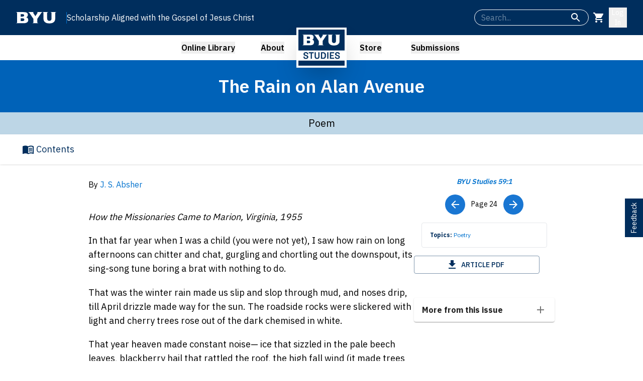

--- FILE ---
content_type: text/html; charset=utf-8
request_url: https://byustudies.byu.edu/article/the-rain-on-alan-avenue
body_size: 13854
content:
<!DOCTYPE html><html lang="en" class="__variable_67235b"><head><meta charSet="utf-8"/><meta name="viewport" content="width=device-width, initial-scale=1"/><link rel="preload" href="/_next/static/media/26d4368bf94c0ec4-s.p.woff2" as="font" crossorigin="" type="font/woff2"/><link rel="preload" as="image" href="https://website-files-bucket.s3.us-west-2.amazonaws.com/assets/BYUS-Logo1.png"/><link rel="preload" as="image" href="https://website-files-bucket.s3.us-west-2.amazonaws.com/issues/cover_images/59-1.jpg"/><link rel="stylesheet" href="/_next/static/css/c5185c301351be9b.css" data-precedence="next"/><link rel="stylesheet" href="/_next/static/css/1004f7b200646790.css" data-precedence="next"/><link rel="stylesheet" href="/_next/static/css/8844917a7d2b4dc3.css" data-precedence="next"/><link rel="preload" as="script" fetchPriority="low" href="/_next/static/chunks/webpack-309f982adf843c38.js"/><script src="/_next/static/chunks/4bd1b696-182b6b13bdad92e3.js" async=""></script><script src="/_next/static/chunks/1255-9233d9c7340d763a.js" async=""></script><script src="/_next/static/chunks/main-app-8e49b03a1f056046.js" async=""></script><script src="/_next/static/chunks/3170-bc6b25dd2c310e05.js" async=""></script><script src="/_next/static/chunks/3045-20d002232e7786ad.js" async=""></script><script src="/_next/static/chunks/426-6ffd04d0d3380bf3.js" async=""></script><script src="/_next/static/chunks/2626-ff990c5f6a156db9.js" async=""></script><script src="/_next/static/chunks/4395-bcb1623311b9f181.js" async=""></script><script src="/_next/static/chunks/app/layout-512bf948f17efa7d.js" async=""></script><script src="/_next/static/chunks/8e1d74a4-9fd9645f6d4d9bb9.js" async=""></script><script src="/_next/static/chunks/9053-91bd97b81e3aae80.js" async=""></script><script src="/_next/static/chunks/7855-f11439e847334af7.js" async=""></script><script src="/_next/static/chunks/7578-5cba4cde825b6754.js" async=""></script><script src="/_next/static/chunks/945-bac2cbf6be6c5f81.js" async=""></script><script src="/_next/static/chunks/2619-b8db57ac19da49ac.js" async=""></script><script src="/_next/static/chunks/8335-880836ef0b1825c9.js" async=""></script><script src="/_next/static/chunks/764-f9b895f9c1a40073.js" async=""></script><script src="/_next/static/chunks/9031-8602123dbacee941.js" async=""></script><script src="/_next/static/chunks/355-0fcb07befbeec759.js" async=""></script><script src="/_next/static/chunks/4843-9c956c06d3f83665.js" async=""></script><script src="/_next/static/chunks/1356-497180fb2a2b715f.js" async=""></script><script src="/_next/static/chunks/1160-dc27767a2275c41f.js" async=""></script><script src="/_next/static/chunks/6100-54e2f34a3f0a0e84.js" async=""></script><script src="/_next/static/chunks/3389-cb043e0703ac0c59.js" async=""></script><script src="/_next/static/chunks/app/(site)/layout-58a06cb8867f09d5.js" async=""></script><script src="/_next/static/chunks/7664-d98b68d9205cf9b3.js" async=""></script><script src="/_next/static/chunks/4870-e689e018d5739a1c.js" async=""></script><script src="/_next/static/chunks/app/(site)/(containers)/(content)/article/%5BarticleId%5D/page-a91132e05afbb6d0.js" async=""></script><meta name="next-size-adjust" content=""/><link rel="icon" href="https://website-files-bucket.s3.us-west-2.amazonaws.com/assets/favicon.ico" sizes="32x32" type="image/x-icon"/><title>The Rain on Alan Avenue - BYU Studies</title><meta name="description" content="Explore articles and resources from BYU Studies."/><meta name="keywords" content="Poetry"/><link rel="canonical" href="https://byustudies.byu.edu/article/the-rain-on-alan-avenue"/><link rel="icon" href="/favicon.ico" type="image/x-icon" sizes="16x16"/><script src="/_next/static/chunks/polyfills-42372ed130431b0a.js" noModule=""></script><style data-emotion="mui-global 1prfaxn">@-webkit-keyframes mui-auto-fill{from{display:block;}}@keyframes mui-auto-fill{from{display:block;}}@-webkit-keyframes mui-auto-fill-cancel{from{display:block;}}@keyframes mui-auto-fill-cancel{from{display:block;}}</style><style data-emotion="mui dlgkd5 y6iqkt q7mezt 1p44k52 vx0so0 1w707hz 2fk3io zohs16 qwdxx6 yxqbup h2v8xi 5v2ak0 w4cd9x 14yoxd rak8rc ig9cqg s62sud 1mb7gb0 1cscusq 16niabu 1rg8az2 mpbjsa bxl65y 1cnxp9u 1pug5wj wnfue5 30bm24 3pzm2w 1b8uc0m 2xl24g f8wb7g abqyn 15830to 9vd5ud 1xdhyk6 l9xe8y">.mui-dlgkd5{text-align:center;-webkit-flex:0 0 auto;-ms-flex:0 0 auto;flex:0 0 auto;font-size:1.5rem;padding:8px;border-radius:50%;color:rgba(0, 0, 0, 0.54);-webkit-transition:background-color 150ms cubic-bezier(0.4, 0, 0.2, 1) 0ms;transition:background-color 150ms cubic-bezier(0.4, 0, 0.2, 1) 0ms;--IconButton-hoverBg:rgba(0, 0, 0, 0.04);color:#FFFFFF;--IconButton-hoverBg:rgba(255, 255, 255, 0.04);}.mui-dlgkd5:hover{background-color:var(--IconButton-hoverBg);}@media (hover: none){.mui-dlgkd5:hover{background-color:transparent;}}.mui-dlgkd5.Mui-disabled{background-color:transparent;color:rgba(0, 0, 0, 0.26);}.mui-dlgkd5.MuiIconButton-loading{color:transparent;}.mui-y6iqkt{display:-webkit-inline-box;display:-webkit-inline-flex;display:-ms-inline-flexbox;display:inline-flex;-webkit-align-items:center;-webkit-box-align:center;-ms-flex-align:center;align-items:center;-webkit-box-pack:center;-ms-flex-pack:center;-webkit-justify-content:center;justify-content:center;position:relative;box-sizing:border-box;-webkit-tap-highlight-color:transparent;background-color:transparent;outline:0;border:0;margin:0;border-radius:0;padding:0;cursor:pointer;-webkit-user-select:none;-moz-user-select:none;-ms-user-select:none;user-select:none;vertical-align:middle;-moz-appearance:none;-webkit-appearance:none;-webkit-text-decoration:none;text-decoration:none;color:inherit;text-align:center;-webkit-flex:0 0 auto;-ms-flex:0 0 auto;flex:0 0 auto;font-size:1.5rem;padding:8px;border-radius:50%;color:rgba(0, 0, 0, 0.54);-webkit-transition:background-color 150ms cubic-bezier(0.4, 0, 0.2, 1) 0ms;transition:background-color 150ms cubic-bezier(0.4, 0, 0.2, 1) 0ms;--IconButton-hoverBg:rgba(0, 0, 0, 0.04);color:#FFFFFF;--IconButton-hoverBg:rgba(255, 255, 255, 0.04);}.mui-y6iqkt::-moz-focus-inner{border-style:none;}.mui-y6iqkt.Mui-disabled{pointer-events:none;cursor:default;}@media print{.mui-y6iqkt{-webkit-print-color-adjust:exact;color-adjust:exact;}}.mui-y6iqkt:hover{background-color:var(--IconButton-hoverBg);}@media (hover: none){.mui-y6iqkt:hover{background-color:transparent;}}.mui-y6iqkt.Mui-disabled{background-color:transparent;color:rgba(0, 0, 0, 0.26);}.mui-y6iqkt.MuiIconButton-loading{color:transparent;}.mui-q7mezt{-webkit-user-select:none;-moz-user-select:none;-ms-user-select:none;user-select:none;width:1em;height:1em;display:inline-block;-webkit-flex-shrink:0;-ms-flex-negative:0;flex-shrink:0;-webkit-transition:fill 200ms cubic-bezier(0.4, 0, 0.2, 1) 0ms;transition:fill 200ms cubic-bezier(0.4, 0, 0.2, 1) 0ms;fill:currentColor;font-size:1.5rem;}.mui-1p44k52{display:grid;gap:16px;}.mui-vx0so0 label.Mui-focused{color:white;}.mui-vx0so0 .MuiInput-underline:after{border-bottom-color:white;}.mui-vx0so0 .MuiOutlinedInput-root fieldset{border-color:white;}.mui-vx0so0 .MuiOutlinedInput-root:hover fieldset{border-color:white;}.mui-vx0so0 .MuiOutlinedInput-root.Mui-focused fieldset{border-color:white;}.mui-vx0so0 .MuiFormLabel-root{color:white;}.mui-vx0so0 .MuiInputBase-input{color:white;}.mui-1w707hz label.Mui-focused{color:white;}.mui-1w707hz .MuiInput-underline:after{border-bottom-color:white;}.mui-1w707hz .MuiOutlinedInput-root fieldset{border-color:white;}.mui-1w707hz .MuiOutlinedInput-root:hover fieldset{border-color:white;}.mui-1w707hz .MuiOutlinedInput-root.Mui-focused fieldset{border-color:white;}.mui-1w707hz .MuiFormLabel-root{color:white;}.mui-1w707hz .MuiInputBase-input{color:white;}.mui-2fk3io{display:-webkit-inline-box;display:-webkit-inline-flex;display:-ms-inline-flexbox;display:inline-flex;-webkit-flex-direction:column;-ms-flex-direction:column;flex-direction:column;position:relative;min-width:0;padding:0;margin:0;border:0;vertical-align:top;}.mui-2fk3io label.Mui-focused{color:white;}.mui-2fk3io .MuiInput-underline:after{border-bottom-color:white;}.mui-2fk3io .MuiOutlinedInput-root fieldset{border-color:white;}.mui-2fk3io .MuiOutlinedInput-root:hover fieldset{border-color:white;}.mui-2fk3io .MuiOutlinedInput-root.Mui-focused fieldset{border-color:white;}.mui-2fk3io .MuiFormLabel-root{color:white;}.mui-2fk3io .MuiInputBase-input{color:white;}.mui-zohs16{font-family:var(--font-ibm-plex-sans),Helvetica,Arial,sans-serif;font-weight:400;font-size:1rem;line-height:1.4375em;color:rgba(0, 0, 0, 0.87);box-sizing:border-box;position:relative;cursor:text;display:-webkit-inline-box;display:-webkit-inline-flex;display:-ms-inline-flexbox;display:inline-flex;-webkit-align-items:center;-webkit-box-align:center;-ms-flex-align:center;align-items:center;position:relative;border-radius:4px;padding-right:14px;border-radius:25px;height:2rem;}.mui-zohs16.Mui-disabled{color:rgba(0, 0, 0, 0.38);cursor:default;}.mui-zohs16:hover .MuiOutlinedInput-notchedOutline{border-color:rgba(0, 0, 0, 0.87);}@media (hover: none){.mui-zohs16:hover .MuiOutlinedInput-notchedOutline{border-color:rgba(0, 0, 0, 0.23);}}.mui-zohs16.Mui-focused .MuiOutlinedInput-notchedOutline{border-width:2px;}.mui-zohs16.Mui-focused .MuiOutlinedInput-notchedOutline{border-color:#1976d2;}.mui-zohs16.Mui-error .MuiOutlinedInput-notchedOutline{border-color:#d32f2f;}.mui-zohs16.Mui-disabled .MuiOutlinedInput-notchedOutline{border-color:rgba(0, 0, 0, 0.26);}.mui-qwdxx6{font:inherit;letter-spacing:inherit;color:currentColor;padding:4px 0 5px;border:0;box-sizing:content-box;background:none;height:1.4375em;margin:0;-webkit-tap-highlight-color:transparent;display:block;min-width:0;width:100%;-webkit-animation-name:mui-auto-fill-cancel;animation-name:mui-auto-fill-cancel;-webkit-animation-duration:10ms;animation-duration:10ms;padding:16.5px 14px;padding-right:0;}.mui-qwdxx6::-webkit-input-placeholder{color:currentColor;opacity:0.42;-webkit-transition:opacity 200ms cubic-bezier(0.4, 0, 0.2, 1) 0ms;transition:opacity 200ms cubic-bezier(0.4, 0, 0.2, 1) 0ms;}.mui-qwdxx6::-moz-placeholder{color:currentColor;opacity:0.42;-webkit-transition:opacity 200ms cubic-bezier(0.4, 0, 0.2, 1) 0ms;transition:opacity 200ms cubic-bezier(0.4, 0, 0.2, 1) 0ms;}.mui-qwdxx6::-ms-input-placeholder{color:currentColor;opacity:0.42;-webkit-transition:opacity 200ms cubic-bezier(0.4, 0, 0.2, 1) 0ms;transition:opacity 200ms cubic-bezier(0.4, 0, 0.2, 1) 0ms;}.mui-qwdxx6:focus{outline:0;}.mui-qwdxx6:invalid{box-shadow:none;}.mui-qwdxx6::-webkit-search-decoration{-webkit-appearance:none;}label[data-shrink=false]+.MuiInputBase-formControl .mui-qwdxx6::-webkit-input-placeholder{opacity:0!important;}label[data-shrink=false]+.MuiInputBase-formControl .mui-qwdxx6::-moz-placeholder{opacity:0!important;}label[data-shrink=false]+.MuiInputBase-formControl .mui-qwdxx6::-ms-input-placeholder{opacity:0!important;}label[data-shrink=false]+.MuiInputBase-formControl .mui-qwdxx6:focus::-webkit-input-placeholder{opacity:0.42;}label[data-shrink=false]+.MuiInputBase-formControl .mui-qwdxx6:focus::-moz-placeholder{opacity:0.42;}label[data-shrink=false]+.MuiInputBase-formControl .mui-qwdxx6:focus::-ms-input-placeholder{opacity:0.42;}.mui-qwdxx6.Mui-disabled{opacity:1;-webkit-text-fill-color:rgba(0, 0, 0, 0.38);}.mui-qwdxx6:-webkit-autofill{-webkit-animation-duration:5000s;animation-duration:5000s;-webkit-animation-name:mui-auto-fill;animation-name:mui-auto-fill;}.mui-qwdxx6:-webkit-autofill{border-radius:inherit;}.mui-yxqbup{display:-webkit-box;display:-webkit-flex;display:-ms-flexbox;display:flex;max-height:2em;-webkit-align-items:center;-webkit-box-align:center;-ms-flex-align:center;align-items:center;white-space:nowrap;color:rgba(0, 0, 0, 0.54);margin-left:8px;}.mui-h2v8xi{border-color:rgba(0, 0, 0, 0.23);}.mui-5v2ak0{text-align:left;position:absolute;bottom:0;right:0;top:-5px;left:0;margin:0;padding:0 8px;pointer-events:none;border-radius:inherit;border-style:solid;border-width:1px;overflow:hidden;min-width:0%;border-color:rgba(0, 0, 0, 0.23);}.mui-w4cd9x{float:unset;width:auto;overflow:hidden;padding:0;line-height:11px;-webkit-transition:width 150ms cubic-bezier(0.0, 0, 0.2, 1) 0ms;transition:width 150ms cubic-bezier(0.0, 0, 0.2, 1) 0ms;}.mui-14yoxd{z-index:1200;}.mui-rak8rc{font-family:var(--font-ibm-plex-sans),Helvetica,Arial,sans-serif;font-weight:500;font-size:0.875rem;line-height:1.75;text-transform:uppercase;min-width:64px;padding:6px 16px;border:0;border-radius:4px;-webkit-transition:background-color 250ms cubic-bezier(0.4, 0, 0.2, 1) 0ms,box-shadow 250ms cubic-bezier(0.4, 0, 0.2, 1) 0ms,border-color 250ms cubic-bezier(0.4, 0, 0.2, 1) 0ms,color 250ms cubic-bezier(0.4, 0, 0.2, 1) 0ms;transition:background-color 250ms cubic-bezier(0.4, 0, 0.2, 1) 0ms,box-shadow 250ms cubic-bezier(0.4, 0, 0.2, 1) 0ms,border-color 250ms cubic-bezier(0.4, 0, 0.2, 1) 0ms,color 250ms cubic-bezier(0.4, 0, 0.2, 1) 0ms;padding:5px 15px;border:1px solid currentColor;border-color:var(--variant-outlinedBorder, currentColor);background-color:var(--variant-outlinedBg);color:var(--variant-outlinedColor);--variant-textColor:#1976d2;--variant-outlinedColor:#1976d2;--variant-outlinedBorder:rgba(25, 118, 210, 0.5);--variant-containedColor:#fff;--variant-containedBg:#1976d2;-webkit-transition:background-color 250ms cubic-bezier(0.4, 0, 0.2, 1) 0ms,box-shadow 250ms cubic-bezier(0.4, 0, 0.2, 1) 0ms,border-color 250ms cubic-bezier(0.4, 0, 0.2, 1) 0ms;transition:background-color 250ms cubic-bezier(0.4, 0, 0.2, 1) 0ms,box-shadow 250ms cubic-bezier(0.4, 0, 0.2, 1) 0ms,border-color 250ms cubic-bezier(0.4, 0, 0.2, 1) 0ms;}.mui-rak8rc:hover{-webkit-text-decoration:none;text-decoration:none;}.mui-rak8rc.Mui-disabled{color:rgba(0, 0, 0, 0.26);}.mui-rak8rc.Mui-disabled{border:1px solid rgba(0, 0, 0, 0.12);}@media (hover: hover){.mui-rak8rc:hover{--variant-containedBg:#1565c0;--variant-textBg:rgba(25, 118, 210, 0.04);--variant-outlinedBorder:#1976d2;--variant-outlinedBg:rgba(25, 118, 210, 0.04);}}.mui-rak8rc.MuiButton-loading{color:transparent;}.mui-ig9cqg{display:-webkit-inline-box;display:-webkit-inline-flex;display:-ms-inline-flexbox;display:inline-flex;-webkit-align-items:center;-webkit-box-align:center;-ms-flex-align:center;align-items:center;-webkit-box-pack:center;-ms-flex-pack:center;-webkit-justify-content:center;justify-content:center;position:relative;box-sizing:border-box;-webkit-tap-highlight-color:transparent;background-color:transparent;outline:0;border:0;margin:0;border-radius:0;padding:0;cursor:pointer;-webkit-user-select:none;-moz-user-select:none;-ms-user-select:none;user-select:none;vertical-align:middle;-moz-appearance:none;-webkit-appearance:none;-webkit-text-decoration:none;text-decoration:none;color:inherit;font-family:var(--font-ibm-plex-sans),Helvetica,Arial,sans-serif;font-weight:500;font-size:0.875rem;line-height:1.75;text-transform:uppercase;min-width:64px;padding:6px 16px;border:0;border-radius:4px;-webkit-transition:background-color 250ms cubic-bezier(0.4, 0, 0.2, 1) 0ms,box-shadow 250ms cubic-bezier(0.4, 0, 0.2, 1) 0ms,border-color 250ms cubic-bezier(0.4, 0, 0.2, 1) 0ms,color 250ms cubic-bezier(0.4, 0, 0.2, 1) 0ms;transition:background-color 250ms cubic-bezier(0.4, 0, 0.2, 1) 0ms,box-shadow 250ms cubic-bezier(0.4, 0, 0.2, 1) 0ms,border-color 250ms cubic-bezier(0.4, 0, 0.2, 1) 0ms,color 250ms cubic-bezier(0.4, 0, 0.2, 1) 0ms;padding:5px 15px;border:1px solid currentColor;border-color:var(--variant-outlinedBorder, currentColor);background-color:var(--variant-outlinedBg);color:var(--variant-outlinedColor);--variant-textColor:#1976d2;--variant-outlinedColor:#1976d2;--variant-outlinedBorder:rgba(25, 118, 210, 0.5);--variant-containedColor:#fff;--variant-containedBg:#1976d2;-webkit-transition:background-color 250ms cubic-bezier(0.4, 0, 0.2, 1) 0ms,box-shadow 250ms cubic-bezier(0.4, 0, 0.2, 1) 0ms,border-color 250ms cubic-bezier(0.4, 0, 0.2, 1) 0ms;transition:background-color 250ms cubic-bezier(0.4, 0, 0.2, 1) 0ms,box-shadow 250ms cubic-bezier(0.4, 0, 0.2, 1) 0ms,border-color 250ms cubic-bezier(0.4, 0, 0.2, 1) 0ms;}.mui-ig9cqg::-moz-focus-inner{border-style:none;}.mui-ig9cqg.Mui-disabled{pointer-events:none;cursor:default;}@media print{.mui-ig9cqg{-webkit-print-color-adjust:exact;color-adjust:exact;}}.mui-ig9cqg:hover{-webkit-text-decoration:none;text-decoration:none;}.mui-ig9cqg.Mui-disabled{color:rgba(0, 0, 0, 0.26);}.mui-ig9cqg.Mui-disabled{border:1px solid rgba(0, 0, 0, 0.12);}@media (hover: hover){.mui-ig9cqg:hover{--variant-containedBg:#1565c0;--variant-textBg:rgba(25, 118, 210, 0.04);--variant-outlinedBorder:#1976d2;--variant-outlinedBg:rgba(25, 118, 210, 0.04);}}.mui-ig9cqg.MuiButton-loading{color:transparent;}.mui-s62sud{text-align:center;-webkit-flex:0 0 auto;-ms-flex:0 0 auto;flex:0 0 auto;font-size:1.5rem;padding:8px;border-radius:50%;color:rgba(0, 0, 0, 0.54);-webkit-transition:background-color 150ms cubic-bezier(0.4, 0, 0.2, 1) 0ms;transition:background-color 150ms cubic-bezier(0.4, 0, 0.2, 1) 0ms;--IconButton-hoverBg:rgba(0, 0, 0, 0.04);color:#002E5D;--IconButton-hoverBg:rgba(0, 46, 93, 0.04);}.mui-s62sud:hover{background-color:var(--IconButton-hoverBg);}@media (hover: none){.mui-s62sud:hover{background-color:transparent;}}.mui-s62sud.Mui-disabled{background-color:transparent;color:rgba(0, 0, 0, 0.26);}.mui-s62sud.MuiIconButton-loading{color:transparent;}.mui-1mb7gb0{display:-webkit-inline-box;display:-webkit-inline-flex;display:-ms-inline-flexbox;display:inline-flex;-webkit-align-items:center;-webkit-box-align:center;-ms-flex-align:center;align-items:center;-webkit-box-pack:center;-ms-flex-pack:center;-webkit-justify-content:center;justify-content:center;position:relative;box-sizing:border-box;-webkit-tap-highlight-color:transparent;background-color:transparent;outline:0;border:0;margin:0;border-radius:0;padding:0;cursor:pointer;-webkit-user-select:none;-moz-user-select:none;-ms-user-select:none;user-select:none;vertical-align:middle;-moz-appearance:none;-webkit-appearance:none;-webkit-text-decoration:none;text-decoration:none;color:inherit;text-align:center;-webkit-flex:0 0 auto;-ms-flex:0 0 auto;flex:0 0 auto;font-size:1.5rem;padding:8px;border-radius:50%;color:rgba(0, 0, 0, 0.54);-webkit-transition:background-color 150ms cubic-bezier(0.4, 0, 0.2, 1) 0ms;transition:background-color 150ms cubic-bezier(0.4, 0, 0.2, 1) 0ms;--IconButton-hoverBg:rgba(0, 0, 0, 0.04);color:#002E5D;--IconButton-hoverBg:rgba(0, 46, 93, 0.04);}.mui-1mb7gb0::-moz-focus-inner{border-style:none;}.mui-1mb7gb0.Mui-disabled{pointer-events:none;cursor:default;}@media print{.mui-1mb7gb0{-webkit-print-color-adjust:exact;color-adjust:exact;}}.mui-1mb7gb0:hover{background-color:var(--IconButton-hoverBg);}@media (hover: none){.mui-1mb7gb0:hover{background-color:transparent;}}.mui-1mb7gb0.Mui-disabled{background-color:transparent;color:rgba(0, 0, 0, 0.26);}.mui-1mb7gb0.MuiIconButton-loading{color:transparent;}.mui-1cscusq{text-align:center;-webkit-flex:0 0 auto;-ms-flex:0 0 auto;flex:0 0 auto;font-size:1.5rem;padding:8px;border-radius:50%;color:rgba(0, 0, 0, 0.54);-webkit-transition:background-color 150ms cubic-bezier(0.4, 0, 0.2, 1) 0ms;transition:background-color 150ms cubic-bezier(0.4, 0, 0.2, 1) 0ms;--IconButton-hoverBg:rgba(0, 0, 0, 0.04);color:#FFFFFF;--IconButton-hoverBg:rgba(255, 255, 255, 0.04);background-color:#1976d2;}.mui-1cscusq:hover{background-color:var(--IconButton-hoverBg);}@media (hover: none){.mui-1cscusq:hover{background-color:transparent;}}.mui-1cscusq.Mui-disabled{background-color:transparent;color:rgba(0, 0, 0, 0.26);}.mui-1cscusq.MuiIconButton-loading{color:transparent;}.mui-1cscusq:hover{background-color:#1565c0;}.mui-16niabu{display:-webkit-inline-box;display:-webkit-inline-flex;display:-ms-inline-flexbox;display:inline-flex;-webkit-align-items:center;-webkit-box-align:center;-ms-flex-align:center;align-items:center;-webkit-box-pack:center;-ms-flex-pack:center;-webkit-justify-content:center;justify-content:center;position:relative;box-sizing:border-box;-webkit-tap-highlight-color:transparent;background-color:transparent;outline:0;border:0;margin:0;border-radius:0;padding:0;cursor:pointer;-webkit-user-select:none;-moz-user-select:none;-ms-user-select:none;user-select:none;vertical-align:middle;-moz-appearance:none;-webkit-appearance:none;-webkit-text-decoration:none;text-decoration:none;color:inherit;text-align:center;-webkit-flex:0 0 auto;-ms-flex:0 0 auto;flex:0 0 auto;font-size:1.5rem;padding:8px;border-radius:50%;color:rgba(0, 0, 0, 0.54);-webkit-transition:background-color 150ms cubic-bezier(0.4, 0, 0.2, 1) 0ms;transition:background-color 150ms cubic-bezier(0.4, 0, 0.2, 1) 0ms;--IconButton-hoverBg:rgba(0, 0, 0, 0.04);color:#FFFFFF;--IconButton-hoverBg:rgba(255, 255, 255, 0.04);background-color:#1976d2;}.mui-16niabu::-moz-focus-inner{border-style:none;}.mui-16niabu.Mui-disabled{pointer-events:none;cursor:default;}@media print{.mui-16niabu{-webkit-print-color-adjust:exact;color-adjust:exact;}}.mui-16niabu:hover{background-color:var(--IconButton-hoverBg);}@media (hover: none){.mui-16niabu:hover{background-color:transparent;}}.mui-16niabu.Mui-disabled{background-color:transparent;color:rgba(0, 0, 0, 0.26);}.mui-16niabu.MuiIconButton-loading{color:transparent;}.mui-16niabu:hover{background-color:#1565c0;}.mui-1rg8az2{-webkit-user-select:none;-moz-user-select:none;-ms-user-select:none;user-select:none;width:1em;height:1em;display:inline-block;-webkit-flex-shrink:0;-ms-flex-negative:0;flex-shrink:0;-webkit-transition:fill 200ms cubic-bezier(0.4, 0, 0.2, 1) 0ms;transition:fill 200ms cubic-bezier(0.4, 0, 0.2, 1) 0ms;fill:currentColor;font-size:1.5rem;}.mui-1rg8az2 color{main:#FFFFFF;light:rgb(255, 255, 255);dark:rgb(178, 178, 178);contrast-text:rgba(0, 0, 0, 0.87);}.mui-mpbjsa{font-family:var(--font-ibm-plex-sans),Helvetica,Arial,sans-serif;font-weight:500;font-size:0.875rem;line-height:1.75;text-transform:uppercase;min-width:64px;padding:6px 16px;border:0;border-radius:4px;-webkit-transition:background-color 250ms cubic-bezier(0.4, 0, 0.2, 1) 0ms,box-shadow 250ms cubic-bezier(0.4, 0, 0.2, 1) 0ms,border-color 250ms cubic-bezier(0.4, 0, 0.2, 1) 0ms,color 250ms cubic-bezier(0.4, 0, 0.2, 1) 0ms;transition:background-color 250ms cubic-bezier(0.4, 0, 0.2, 1) 0ms,box-shadow 250ms cubic-bezier(0.4, 0, 0.2, 1) 0ms,border-color 250ms cubic-bezier(0.4, 0, 0.2, 1) 0ms,color 250ms cubic-bezier(0.4, 0, 0.2, 1) 0ms;padding:5px 15px;border:1px solid currentColor;border-color:var(--variant-outlinedBorder, currentColor);background-color:var(--variant-outlinedBg);color:var(--variant-outlinedColor);--variant-textColor:#002E5D;--variant-outlinedColor:#002E5D;--variant-outlinedBorder:rgba(0, 46, 93, 0.5);--variant-containedColor:#fff;--variant-containedBg:#002E5D;-webkit-transition:background-color 250ms cubic-bezier(0.4, 0, 0.2, 1) 0ms,box-shadow 250ms cubic-bezier(0.4, 0, 0.2, 1) 0ms,border-color 250ms cubic-bezier(0.4, 0, 0.2, 1) 0ms;transition:background-color 250ms cubic-bezier(0.4, 0, 0.2, 1) 0ms,box-shadow 250ms cubic-bezier(0.4, 0, 0.2, 1) 0ms,border-color 250ms cubic-bezier(0.4, 0, 0.2, 1) 0ms;}.mui-mpbjsa:hover{-webkit-text-decoration:none;text-decoration:none;}.mui-mpbjsa.Mui-disabled{color:rgba(0, 0, 0, 0.26);}.mui-mpbjsa.Mui-disabled{border:1px solid rgba(0, 0, 0, 0.12);}@media (hover: hover){.mui-mpbjsa:hover{--variant-containedBg:rgb(0, 32, 65);--variant-textBg:rgba(0, 46, 93, 0.04);--variant-outlinedBorder:#002E5D;--variant-outlinedBg:rgba(0, 46, 93, 0.04);}}.mui-mpbjsa.MuiButton-loading{color:transparent;}.mui-bxl65y{display:-webkit-inline-box;display:-webkit-inline-flex;display:-ms-inline-flexbox;display:inline-flex;-webkit-align-items:center;-webkit-box-align:center;-ms-flex-align:center;align-items:center;-webkit-box-pack:center;-ms-flex-pack:center;-webkit-justify-content:center;justify-content:center;position:relative;box-sizing:border-box;-webkit-tap-highlight-color:transparent;background-color:transparent;outline:0;border:0;margin:0;border-radius:0;padding:0;cursor:pointer;-webkit-user-select:none;-moz-user-select:none;-ms-user-select:none;user-select:none;vertical-align:middle;-moz-appearance:none;-webkit-appearance:none;-webkit-text-decoration:none;text-decoration:none;color:inherit;font-family:var(--font-ibm-plex-sans),Helvetica,Arial,sans-serif;font-weight:500;font-size:0.875rem;line-height:1.75;text-transform:uppercase;min-width:64px;padding:6px 16px;border:0;border-radius:4px;-webkit-transition:background-color 250ms cubic-bezier(0.4, 0, 0.2, 1) 0ms,box-shadow 250ms cubic-bezier(0.4, 0, 0.2, 1) 0ms,border-color 250ms cubic-bezier(0.4, 0, 0.2, 1) 0ms,color 250ms cubic-bezier(0.4, 0, 0.2, 1) 0ms;transition:background-color 250ms cubic-bezier(0.4, 0, 0.2, 1) 0ms,box-shadow 250ms cubic-bezier(0.4, 0, 0.2, 1) 0ms,border-color 250ms cubic-bezier(0.4, 0, 0.2, 1) 0ms,color 250ms cubic-bezier(0.4, 0, 0.2, 1) 0ms;padding:5px 15px;border:1px solid currentColor;border-color:var(--variant-outlinedBorder, currentColor);background-color:var(--variant-outlinedBg);color:var(--variant-outlinedColor);--variant-textColor:#002E5D;--variant-outlinedColor:#002E5D;--variant-outlinedBorder:rgba(0, 46, 93, 0.5);--variant-containedColor:#fff;--variant-containedBg:#002E5D;-webkit-transition:background-color 250ms cubic-bezier(0.4, 0, 0.2, 1) 0ms,box-shadow 250ms cubic-bezier(0.4, 0, 0.2, 1) 0ms,border-color 250ms cubic-bezier(0.4, 0, 0.2, 1) 0ms;transition:background-color 250ms cubic-bezier(0.4, 0, 0.2, 1) 0ms,box-shadow 250ms cubic-bezier(0.4, 0, 0.2, 1) 0ms,border-color 250ms cubic-bezier(0.4, 0, 0.2, 1) 0ms;}.mui-bxl65y::-moz-focus-inner{border-style:none;}.mui-bxl65y.Mui-disabled{pointer-events:none;cursor:default;}@media print{.mui-bxl65y{-webkit-print-color-adjust:exact;color-adjust:exact;}}.mui-bxl65y:hover{-webkit-text-decoration:none;text-decoration:none;}.mui-bxl65y.Mui-disabled{color:rgba(0, 0, 0, 0.26);}.mui-bxl65y.Mui-disabled{border:1px solid rgba(0, 0, 0, 0.12);}@media (hover: hover){.mui-bxl65y:hover{--variant-containedBg:rgb(0, 32, 65);--variant-textBg:rgba(0, 46, 93, 0.04);--variant-outlinedBorder:#002E5D;--variant-outlinedBg:rgba(0, 46, 93, 0.04);}}.mui-bxl65y.MuiButton-loading{color:transparent;}.mui-1cnxp9u{position:relative;-webkit-transition:margin 150ms cubic-bezier(0.4, 0, 0.2, 1) 0ms;transition:margin 150ms cubic-bezier(0.4, 0, 0.2, 1) 0ms;overflow-anchor:none;border-radius:0;}.mui-1cnxp9u::before{position:absolute;left:0;top:-1px;right:0;height:1px;content:"";opacity:1;background-color:rgba(0, 0, 0, 0.12);-webkit-transition:opacity 150ms cubic-bezier(0.4, 0, 0.2, 1) 0ms,background-color 150ms cubic-bezier(0.4, 0, 0.2, 1) 0ms;transition:opacity 150ms cubic-bezier(0.4, 0, 0.2, 1) 0ms,background-color 150ms cubic-bezier(0.4, 0, 0.2, 1) 0ms;}.mui-1cnxp9u:first-of-type::before{display:none;}.mui-1cnxp9u.Mui-expanded::before{opacity:0;}.mui-1cnxp9u.Mui-expanded:first-of-type{margin-top:0;}.mui-1cnxp9u.Mui-expanded:last-of-type{margin-bottom:0;}.mui-1cnxp9u.Mui-expanded+.mui-1cnxp9u.Mui-expanded::before{display:none;}.mui-1cnxp9u.Mui-disabled{background-color:rgba(0, 0, 0, 0.12);}.mui-1cnxp9u:first-of-type{border-top-left-radius:4px;border-top-right-radius:4px;}.mui-1cnxp9u:last-of-type{border-bottom-left-radius:4px;border-bottom-right-radius:4px;}@supports (-ms-ime-align: auto){.mui-1cnxp9u:last-of-type{border-bottom-left-radius:0;border-bottom-right-radius:0;}}.mui-1cnxp9u.Mui-expanded{margin:16px 0;}.mui-1pug5wj{background-color:#fff;color:rgba(0, 0, 0, 0.87);-webkit-transition:box-shadow 300ms cubic-bezier(0.4, 0, 0.2, 1) 0ms;transition:box-shadow 300ms cubic-bezier(0.4, 0, 0.2, 1) 0ms;border-radius:4px;box-shadow:var(--Paper-shadow);background-image:var(--Paper-overlay);position:relative;-webkit-transition:margin 150ms cubic-bezier(0.4, 0, 0.2, 1) 0ms;transition:margin 150ms cubic-bezier(0.4, 0, 0.2, 1) 0ms;overflow-anchor:none;border-radius:0;}.mui-1pug5wj::before{position:absolute;left:0;top:-1px;right:0;height:1px;content:"";opacity:1;background-color:rgba(0, 0, 0, 0.12);-webkit-transition:opacity 150ms cubic-bezier(0.4, 0, 0.2, 1) 0ms,background-color 150ms cubic-bezier(0.4, 0, 0.2, 1) 0ms;transition:opacity 150ms cubic-bezier(0.4, 0, 0.2, 1) 0ms,background-color 150ms cubic-bezier(0.4, 0, 0.2, 1) 0ms;}.mui-1pug5wj:first-of-type::before{display:none;}.mui-1pug5wj.Mui-expanded::before{opacity:0;}.mui-1pug5wj.Mui-expanded:first-of-type{margin-top:0;}.mui-1pug5wj.Mui-expanded:last-of-type{margin-bottom:0;}.mui-1pug5wj.Mui-expanded+.mui-1pug5wj.Mui-expanded::before{display:none;}.mui-1pug5wj.Mui-disabled{background-color:rgba(0, 0, 0, 0.12);}.mui-1pug5wj:first-of-type{border-top-left-radius:4px;border-top-right-radius:4px;}.mui-1pug5wj:last-of-type{border-bottom-left-radius:4px;border-bottom-right-radius:4px;}@supports (-ms-ime-align: auto){.mui-1pug5wj:last-of-type{border-bottom-left-radius:0;border-bottom-right-radius:0;}}.mui-1pug5wj.Mui-expanded{margin:16px 0;}.mui-wnfue5{all:unset;}.mui-30bm24{display:-webkit-box;display:-webkit-flex;display:-ms-flexbox;display:flex;width:100%;min-height:48px;padding:0px 16px;-webkit-transition:min-height 150ms cubic-bezier(0.4, 0, 0.2, 1) 0ms,background-color 150ms cubic-bezier(0.4, 0, 0.2, 1) 0ms;transition:min-height 150ms cubic-bezier(0.4, 0, 0.2, 1) 0ms,background-color 150ms cubic-bezier(0.4, 0, 0.2, 1) 0ms;}.mui-30bm24.Mui-focusVisible{background-color:rgba(0, 0, 0, 0.12);}.mui-30bm24.Mui-disabled{opacity:0.38;}.mui-30bm24:hover:not(.Mui-disabled){cursor:pointer;}.mui-30bm24.Mui-expanded{min-height:64px;}.mui-3pzm2w{display:-webkit-inline-box;display:-webkit-inline-flex;display:-ms-inline-flexbox;display:inline-flex;-webkit-align-items:center;-webkit-box-align:center;-ms-flex-align:center;align-items:center;-webkit-box-pack:center;-ms-flex-pack:center;-webkit-justify-content:center;justify-content:center;position:relative;box-sizing:border-box;-webkit-tap-highlight-color:transparent;background-color:transparent;outline:0;border:0;margin:0;border-radius:0;padding:0;cursor:pointer;-webkit-user-select:none;-moz-user-select:none;-ms-user-select:none;user-select:none;vertical-align:middle;-moz-appearance:none;-webkit-appearance:none;-webkit-text-decoration:none;text-decoration:none;color:inherit;display:-webkit-box;display:-webkit-flex;display:-ms-flexbox;display:flex;width:100%;min-height:48px;padding:0px 16px;-webkit-transition:min-height 150ms cubic-bezier(0.4, 0, 0.2, 1) 0ms,background-color 150ms cubic-bezier(0.4, 0, 0.2, 1) 0ms;transition:min-height 150ms cubic-bezier(0.4, 0, 0.2, 1) 0ms,background-color 150ms cubic-bezier(0.4, 0, 0.2, 1) 0ms;}.mui-3pzm2w::-moz-focus-inner{border-style:none;}.mui-3pzm2w.Mui-disabled{pointer-events:none;cursor:default;}@media print{.mui-3pzm2w{-webkit-print-color-adjust:exact;color-adjust:exact;}}.mui-3pzm2w.Mui-focusVisible{background-color:rgba(0, 0, 0, 0.12);}.mui-3pzm2w.Mui-disabled{opacity:0.38;}.mui-3pzm2w:hover:not(.Mui-disabled){cursor:pointer;}.mui-3pzm2w.Mui-expanded{min-height:64px;}.mui-1b8uc0m{display:-webkit-box;display:-webkit-flex;display:-ms-flexbox;display:flex;text-align:start;-webkit-box-flex:1;-webkit-flex-grow:1;-ms-flex-positive:1;flex-grow:1;margin:12px 0;-webkit-transition:margin 150ms cubic-bezier(0.4, 0, 0.2, 1) 0ms;transition:margin 150ms cubic-bezier(0.4, 0, 0.2, 1) 0ms;}.mui-1b8uc0m.Mui-expanded{margin:20px 0;}.mui-2xl24g{margin:0;font-family:var(--font-ibm-plex-sans),Helvetica,Arial,sans-serif;font-weight:400;font-size:1rem;line-height:1.5;font-weight:700;}.mui-f8wb7g{display:-webkit-box;display:-webkit-flex;display:-ms-flexbox;display:flex;color:rgba(0, 0, 0, 0.54);-webkit-transform:rotate(0deg);-moz-transform:rotate(0deg);-ms-transform:rotate(0deg);transform:rotate(0deg);-webkit-transition:-webkit-transform 150ms cubic-bezier(0.4, 0, 0.2, 1) 0ms;transition:transform 150ms cubic-bezier(0.4, 0, 0.2, 1) 0ms;}.mui-f8wb7g.Mui-expanded{-webkit-transform:rotate(180deg);-moz-transform:rotate(180deg);-ms-transform:rotate(180deg);transform:rotate(180deg);}.mui-abqyn{height:0;overflow:hidden;-webkit-transition:height 300ms cubic-bezier(0.4, 0, 0.2, 1) 0ms;transition:height 300ms cubic-bezier(0.4, 0, 0.2, 1) 0ms;visibility:hidden;}.mui-15830to{display:-webkit-box;display:-webkit-flex;display:-ms-flexbox;display:flex;width:100%;}.mui-9vd5ud{width:100%;}.mui-l9xe8y{padding:8px 16px 16px;}</style></head><body class="__variable_67235b"><div hidden=""><!--$--><!--/$--></div><div class="bg-navy flex justify-between items-center md:px-8 pl-2 pr-2 py-2 md:py-4 h-[70px]"><div class="w-1/4 flex sm:hidden gap-4"><button class="MuiButtonBase-root MuiIconButton-root MuiIconButton-colorWhite MuiIconButton-sizeMedium mui-y6iqkt" tabindex="0" type="button"><svg class="MuiSvgIcon-root MuiSvgIcon-fontSizeMedium w-6 h-6 mui-q7mezt" focusable="false" aria-hidden="true" viewBox="0 0 24 24"><path d="M3 18h18v-2H3zm0-5h18v-2H3zm0-7v2h18V6z"></path></svg></button><form class="MuiBox-root mui-1p44k52" noValidate=""><div class="MuiFormControl-root MuiTextField-root mui-2fk3io"><div class="MuiInputBase-root MuiOutlinedInput-root MuiInputBase-colorPrimary MuiInputBase-formControl MuiInputBase-adornedEnd mui-zohs16"><input aria-invalid="false" autoComplete="off" id="custom-css-outlined-input" placeholder="Search..." type="text" class="MuiInputBase-input MuiOutlinedInput-input MuiInputBase-inputAdornedEnd mui-qwdxx6"/><div class="MuiInputAdornment-root MuiInputAdornment-positionEnd MuiInputAdornment-outlined MuiInputAdornment-sizeMedium mui-yxqbup"><svg class="MuiSvgIcon-root MuiSvgIcon-fontSizeMedium mui-q7mezt" focusable="false" aria-hidden="true" viewBox="0 0 24 24" style="color:white"><path d="M15.5 14h-.79l-.28-.27C15.41 12.59 16 11.11 16 9.5 16 5.91 13.09 3 9.5 3S3 5.91 3 9.5 5.91 16 9.5 16c1.61 0 3.09-.59 4.23-1.57l.27.28v.79l5 4.99L20.49 19zm-6 0C7.01 14 5 11.99 5 9.5S7.01 5 9.5 5 14 7.01 14 9.5 11.99 14 9.5 14"></path></svg></div><fieldset aria-hidden="true" class="MuiOutlinedInput-notchedOutline mui-5v2ak0"><legend class="mui-w4cd9x"><span class="notranslate" aria-hidden="true">​</span></legend></fieldset></div></div></form></div><div class="sm:hidden pt-12"><a href="/"><img alt="BYU Studies Logo" loading="lazy" width="80" height="80" decoding="async" data-nimg="1" class="w-[80px] border-white border-4 relative z-50 shadow-2xl" style="color:transparent" src="https://website-files-bucket.s3.us-west-2.amazonaws.com/assets/BYUS-Logo1.png"/></a></div><div class="items-center sm:gap-5 hidden sm:flex text-left"><div class="pr-5 border-r border-linkBlue"><a href="https://byu.edu" target="_blank" rel="noopener noreferrer"><img alt="BYU" loading="lazy" width="80" height="20" decoding="async" data-nimg="1" style="color:transparent;height:auto" src="https://brightspotcdn.byu.edu/e4/0a/b679ee0a41d9b1675fc78cd03239/byu-logo-white-small.svg"/></a></div><div class="w-auto"><a class="text-white text-md lg:text-md" href="/">Scholarship Aligned with the Gospel of Jesus Christ</a></div></div><div class="flex justify-end items-center gap-4 sm:gap-3 w-1/4"><div class="hidden sm:block"><form class="MuiBox-root mui-1p44k52" noValidate=""><div class="MuiFormControl-root MuiTextField-root mui-2fk3io"><div class="MuiInputBase-root MuiOutlinedInput-root MuiInputBase-colorPrimary MuiInputBase-formControl MuiInputBase-adornedEnd mui-zohs16"><input aria-invalid="false" autoComplete="off" id="custom-css-outlined-input" placeholder="Search..." type="text" class="MuiInputBase-input MuiOutlinedInput-input MuiInputBase-inputAdornedEnd mui-qwdxx6"/><div class="MuiInputAdornment-root MuiInputAdornment-positionEnd MuiInputAdornment-outlined MuiInputAdornment-sizeMedium mui-yxqbup"><svg class="MuiSvgIcon-root MuiSvgIcon-fontSizeMedium mui-q7mezt" focusable="false" aria-hidden="true" viewBox="0 0 24 24" style="color:white"><path d="M15.5 14h-.79l-.28-.27C15.41 12.59 16 11.11 16 9.5 16 5.91 13.09 3 9.5 3S3 5.91 3 9.5 5.91 16 9.5 16c1.61 0 3.09-.59 4.23-1.57l.27.28v.79l5 4.99L20.49 19zm-6 0C7.01 14 5 11.99 5 9.5S7.01 5 9.5 5 14 7.01 14 9.5 11.99 14 9.5 14"></path></svg></div><fieldset aria-hidden="true" class="MuiOutlinedInput-notchedOutline mui-5v2ak0"><legend class="mui-w4cd9x"><span class="notranslate" aria-hidden="true">​</span></legend></fieldset></div></div></form></div><div><button class="MuiButtonBase-root MuiIconButton-root MuiIconButton-colorWhite MuiIconButton-sizeMedium mui-y6iqkt" tabindex="0" type="button"><svg class="MuiSvgIcon-root MuiSvgIcon-fontSizeMedium mui-q7mezt" focusable="false" aria-hidden="true" viewBox="0 0 24 24"><path d="M7 18c-1.1 0-1.99.9-1.99 2S5.9 22 7 22s2-.9 2-2-.9-2-2-2M1 2v2h2l3.6 7.59-1.35 2.45c-.16.28-.25.61-.25.96 0 1.1.9 2 2 2h12v-2H7.42c-.14 0-.25-.11-.25-.25l.03-.12.9-1.63h7.45c.75 0 1.41-.41 1.75-1.03l3.58-6.49c.08-.14.12-.31.12-.48 0-.55-.45-1-1-1H5.21l-.94-2zm16 16c-1.1 0-1.99.9-1.99 2s.89 2 1.99 2 2-.9 2-2-.9-2-2-2"></path></svg></button></div><div class="relative block sm:hidden"><button class="MuiButtonBase-root MuiIconButton-root MuiIconButton-colorWhite MuiIconButton-sizeMedium mui-y6iqkt" tabindex="0" type="button"><svg class="MuiSvgIcon-root MuiSvgIcon-fontSizeMedium w-6 h-6 mui-q7mezt" focusable="false" aria-hidden="true" viewBox="0 0 24 24"><path d="M12 12c2.21 0 4-1.79 4-4s-1.79-4-4-4-4 1.79-4 4 1.79 4 4 4m0 2c-2.67 0-8 1.34-8 4v2h16v-2c0-2.66-5.33-4-8-4"></path></svg></button></div><div class="relative hidden sm:block"><button class="flex items-center text-white text-sm space-x-1 hover:opacity-80">Log In</button></div></div></div><header id="header"><div class="mx-auto hidden sm:block"><nav class="links"><ul class="flex items-center justify-center gap-2 md:gap-4 lg:gap-8 xl:gap-10 font-semibold h-[50px]"><li class="w-[20%] lg:w-[15%] flex justify-center"><button aria-label="open online library menu" class="text-center">Online Library</button></li><li class="w-[7%] xl:w-[5%] flex justify-center"><button aria-label="open about menu" class="text-center">About</button></li><li class="w-auto p-4 hidden md:block"><a class="" href="/"><img alt="BYU Studies Logo" width="100" height="80" decoding="async" data-nimg="1" class="w-[100px] h-auto max-h-[80px] object-contain border-4 border-white relative z-50 shadow-2xl" style="color:transparent" src="https://website-files-bucket.s3.us-west-2.amazonaws.com/assets/BYUS-Logo1.png"/></a></li><li class="w-[7%] xl:w-[5%] flex justify-center"><button aria-label="open store menu" class="text-center">Store</button></li><li class="w-[20%] xl:w-[15%] flex justify-center"><button aria-label="open submissions menu" class="text-center">Submissions</button></li></ul></nav><div class="flex justify-center"></div></div></header><main><div><div class="bg-royal py-4 px-1 pt-7 sm:py-8 flex flex-col gap-1 sm:gap-4 items-center text-center font-semibold"><h1 class="text-white text-2xl sm:text-4xl font-semibold">The Rain on Alan Avenue</h1><h2 class="text-white text-xl sm:text-3xl w-[80%] font-normal"></h2></div><div class="bg-lightBlue text-xl text-black py-2 text-center"><div>Poem</div></div><div class="sticky top-0 text-left pl-4 bg-white shadow z-[10]"><div class="py-2 lg:pl-5 flex items-center"><button class="MuiButtonBase-root MuiIconButton-root MuiIconButton-colorNavy MuiIconButton-sizeMedium mui-1mb7gb0" tabindex="0" type="button"><svg class="MuiSvgIcon-root MuiSvgIcon-fontSizeMedium mui-q7mezt" focusable="false" aria-hidden="true" viewBox="0 0 24 24"><path d="M21 5c-1.11-.35-2.33-.5-3.5-.5-1.95 0-4.05.4-5.5 1.5-1.45-1.1-3.55-1.5-5.5-1.5S2.45 4.9 1 6v14.65c0 .25.25.5.5.5.1 0 .15-.05.25-.05C3.1 20.45 5.05 20 6.5 20c1.95 0 4.05.4 5.5 1.5 1.35-.85 3.8-1.5 5.5-1.5 1.65 0 3.35.3 4.75 1.05.1.05.15.05.25.05.25 0 .5-.25.5-.5V6c-.6-.45-1.25-.75-2-1m0 13.5c-1.1-.35-2.3-.5-3.5-.5-1.7 0-4.15.65-5.5 1.5V8c1.35-.85 3.8-1.5 5.5-1.5 1.2 0 2.4.15 3.5.5z"></path><path d="M17.5 10.5c.88 0 1.73.09 2.5.26V9.24c-.79-.15-1.64-.24-2.5-.24-1.7 0-3.24.29-4.5.83v1.66c1.13-.64 2.7-.99 4.5-.99M13 12.49v1.66c1.13-.64 2.7-.99 4.5-.99.88 0 1.73.09 2.5.26V11.9c-.79-.15-1.64-.24-2.5-.24-1.7 0-3.24.3-4.5.83m4.5 1.84c-1.7 0-3.24.29-4.5.83v1.66c1.13-.64 2.7-.99 4.5-.99.88 0 1.73.09 2.5.26v-1.52c-.79-.16-1.64-.24-2.5-.24"></path></svg><span class="text-lg"> Contents</span></button></div></div><div class="flex flex-col justify-center md:flex-row gap-12 py-4 px-8 xl:px-44 z-5"><div class="text-left max-w-[650px] xl:z-5"><div class="pt-3 lg:pb-5 text-left xl:z-5"><div class="article"><span>By</span> <span><a href="/author/j-s-absher">J. S. Absher</a></span></div></div><div class="block lg:hidden py-5 text-center"><a href="/issue/59-1"><div class="mx-auto relative w-[165px] h-[220px]"><img alt="issue cover" decoding="async" data-nimg="fill" style="position:absolute;height:100%;width:100%;left:0;top:0;right:0;bottom:0;object-fit:contain;color:transparent" src="https://website-files-bucket.s3.us-west-2.amazonaws.com/issues/cover_images/59-1.jpg"/></div><div class="text-sm italic text-linkBlue pt-2 font-semibold">BYU Studies <!-- -->59:1</div></a><div class="text-sm py-4"><a href="/article/grace-legalism-and-mental-health-among-the-latter-day-saints"><button class="MuiButtonBase-root MuiIconButton-root MuiIconButton-colorWhite MuiIconButton-sizeMedium mui-16niabu" tabindex="0" type="button"><svg class="MuiSvgIcon-root MuiSvgIcon-fontSizeMedium mui-1rg8az2" focusable="false" aria-hidden="true" viewBox="0 0 24 24"><path d="M20 11H7.83l5.59-5.59L12 4l-8 8 8 8 1.41-1.41L7.83 13H20z"></path></svg></button></a><span class="px-3">Page <!-- -->24</span><a href="/article/effusions-of-an-enthusiastic-brain"><button class="MuiButtonBase-root MuiIconButton-root MuiIconButton-colorWhite MuiIconButton-sizeMedium mui-16niabu" tabindex="0" type="button"><svg class="MuiSvgIcon-root MuiSvgIcon-fontSizeMedium mui-1rg8az2" focusable="false" aria-hidden="true" viewBox="0 0 24 24"><path d="m12 4-1.41 1.41L16.17 11H4v2h12.17l-5.58 5.59L12 20l8-8z"></path></svg></button></a></div><div class="pb-5"><a href="https://website-files-bucket.s3.us-west-2.amazonaws.com/articles/article_pdfs/The_Rain_on_Alan_Avenue.pdf" target="_blank"><button class="MuiButtonBase-root MuiButton-root MuiButton-outlined MuiButton-outlinedNavy MuiButton-sizeMedium MuiButton-outlinedSizeMedium MuiButton-colorNavy MuiButton-root MuiButton-outlined MuiButton-outlinedNavy MuiButton-sizeMedium MuiButton-outlinedSizeMedium MuiButton-colorNavy w-[200px] sm:w-[250px] mui-bxl65y" tabindex="0" type="button"><svg class="MuiSvgIcon-root MuiSvgIcon-fontSizeMedium translate-x-[-25%] mui-q7mezt" focusable="false" aria-hidden="true" viewBox="0 0 24 24"><path d="M5 20h14v-2H5zM19 9h-4V3H9v6H5l7 7z"></path></svg> Article PDF</button></a></div><div class="border rounded p-4 text-left text-sm mb-4 w-[75%] mx-auto"><div><span class="font-bold">Topics: </span><span><span class="text-linkBlue hover:underline"><a href="/topic/poetry">Poetry</a></span><span class="text-black"></span></span></div></div></div><div class="text-lg article lg:min-w-[600px] pb-10"><p><i>How the Missionaries Came to Marion, Virginia, 1955</i></p><p>In that far year when I was a child
(you were not yet), I saw how rain
on long afternoons can chitter and chat,
gurgling and chortling out the downspout,
its sing-song tune boring a brat
with nothing to do.</p><p>That was the winter rain made us slip
and slop through mud, and noses drip,
till April drizzle made way for the sun.
The roadside rocks were slickered with light
and cherry trees rose out of the dark
chemised in white.</p><p>That year heaven made constant noise—
ice that sizzled in the pale beech leaves,
blackberry hail that rattled the roof,
the high fall wind (it made trees bow
till they licked the ground) with a whirring voice
<span class=italics><em>repent, rejoice;</em></span></p><p>and boys in the street going two by two
wearing snow-white blooms <em><span class=italics>Good morning</span> </em>said
to Sister Rain in the leaf-choked gutters,
<span class=italics><em>Good morning</em>, </span><span class=italics><em>brother,</em> </span>to Mr. Brown
at the window pane who reversed his frown
and said, <em><span class=italics>How do.</span></em></div><div class="w-[100%] sm:w-[100%] article bg-lightLightBlue px-8 pt-1 pb-10"><h3 id="heading-about-authors">About the <!-- -->Author</h3><div class="gap-0"><a class="text-lg leading-none" href="/author/j-s-absher">J. S. Absher</a></div></div></div><div class="hidden lg:block"><a href="/issue/59-1"><div class="mx-auto w-[270px] relative" style="aspect-ratio:240/320"><img alt="issue cover" decoding="async" data-nimg="fill" style="position:absolute;height:100%;width:100%;left:0;top:0;right:0;bottom:0;object-fit:contain;color:transparent" src="https://website-files-bucket.s3.us-west-2.amazonaws.com/issues/cover_images/59-1.jpg"/></div><div class="text-sm italic text-linkBlue pt-2 font-semibold items-center text-center">BYU Studies <!-- -->59:1</div></a><div class="text-sm py-4 items-center text-center"><a href="/article/grace-legalism-and-mental-health-among-the-latter-day-saints"><button class="MuiButtonBase-root MuiIconButton-root MuiIconButton-colorWhite MuiIconButton-sizeMedium mui-16niabu" tabindex="0" type="button"><svg class="MuiSvgIcon-root MuiSvgIcon-fontSizeMedium mui-1rg8az2" focusable="false" aria-hidden="true" viewBox="0 0 24 24"><path d="M20 11H7.83l5.59-5.59L12 4l-8 8 8 8 1.41-1.41L7.83 13H20z"></path></svg></button></a><span class="px-3">Page <!-- -->24</span><a href="/article/effusions-of-an-enthusiastic-brain"><button class="MuiButtonBase-root MuiIconButton-root MuiIconButton-colorWhite MuiIconButton-sizeMedium mui-16niabu" tabindex="0" type="button"><svg class="MuiSvgIcon-root MuiSvgIcon-fontSizeMedium mui-1rg8az2" focusable="false" aria-hidden="true" viewBox="0 0 24 24"><path d="m12 4-1.41 1.41L16.17 11H4v2h12.17l-5.58 5.59L12 20l8-8z"></path></svg></button></a></div><div class="text-navy border rounded p-4 text-left mb-4 max-w-[250px] mx-auto text-xs"><div><span class="font-bold">Topics: </span><span><span class="text-linkBlue hover:underline"><a href="/topic/poetry">Poetry</a></span><span class="text-black"></span></span></div></div><div><a href="https://website-files-bucket.s3.us-west-2.amazonaws.com/articles/article_pdfs/The_Rain_on_Alan_Avenue.pdf" target="_blank"><button class="MuiButtonBase-root MuiButton-root MuiButton-outlined MuiButton-outlinedNavy MuiButton-sizeMedium MuiButton-outlinedSizeMedium MuiButton-colorNavy MuiButton-root MuiButton-outlined MuiButton-outlinedNavy MuiButton-sizeMedium MuiButton-outlinedSizeMedium MuiButton-colorNavy w-[200px] sm:w-[250px] mui-bxl65y" tabindex="0" type="button"><svg class="MuiSvgIcon-root MuiSvgIcon-fontSizeMedium translate-x-[-25%] mui-q7mezt" focusable="false" aria-hidden="true" viewBox="0 0 24 24"><path d="M5 20h14v-2H5zM19 9h-4V3H9v6H5l7 7z"></path></svg> Article PDF</button></a></div><div class="w-[280px] mx-auto pt-12"><div class="MuiPaper-root MuiPaper-elevation MuiPaper-rounded MuiPaper-elevation1 MuiAccordion-root MuiAccordion-rounded MuiAccordion-gutters mui-1pug5wj" style="--Paper-shadow:0px 2px 1px -1px rgba(0,0,0,0.2),0px 1px 1px 0px rgba(0,0,0,0.14),0px 1px 3px 0px rgba(0,0,0,0.12)"><h3 class="MuiAccordion-heading mui-wnfue5"><button class="MuiButtonBase-root MuiAccordionSummary-root MuiAccordionSummary-gutters mui-3pzm2w" tabindex="0" type="button" aria-expanded="false"><span class="MuiAccordionSummary-content MuiAccordionSummary-contentGutters mui-1b8uc0m"><p class="MuiTypography-root MuiTypography-body1 mui-2xl24g">More from this issue</p></span><span class="MuiAccordionSummary-expandIconWrapper mui-f8wb7g"><svg class="MuiSvgIcon-root MuiSvgIcon-fontSizeMedium mui-q7mezt" focusable="false" aria-hidden="true" viewBox="0 0 24 24"><path d="M19 13h-6v6h-2v-6H5v-2h6V5h2v6h6z"></path></svg></span></button></h3><div style="min-height:0px" class="MuiCollapse-root MuiCollapse-vertical MuiCollapse-hidden mui-abqyn"><div class="MuiCollapse-wrapper MuiCollapse-vertical mui-15830to"><div class="MuiCollapse-wrapperInner MuiCollapse-vertical mui-9vd5ud"><div role="region" class="MuiAccordion-region mui-1xdhyk6"><div class="MuiAccordionDetails-root mui-l9xe8y"><div class="text-left"></div></div></div></div></div></div></div></div></div></div><div class="flex flex-col items-center"><div class="flex items-center justify-center"><a href="/article/grace-legalism-and-mental-health-among-the-latter-day-saints"><button class="MuiButtonBase-root MuiIconButton-root MuiIconButton-colorWhite MuiIconButton-sizeMedium mui-16niabu" tabindex="0" type="button"><svg class="MuiSvgIcon-root MuiSvgIcon-fontSizeMedium mui-1rg8az2" focusable="false" aria-hidden="true" viewBox="0 0 24 24"><path d="M20 11H7.83l5.59-5.59L12 4l-8 8 8 8 1.41-1.41L7.83 13H20z"></path></svg></button></a><div><div class="px-4"><a href="/issue/59-1"><div class="mx-auto max-w-[400px] relative" style="aspect-ratio:345/460"><img alt="issue cover" loading="lazy" decoding="async" data-nimg="fill" style="position:absolute;height:100%;width:100%;left:0;top:0;right:0;bottom:0;object-fit:contain;color:transparent" src="https://website-files-bucket.s3.us-west-2.amazonaws.com/issues/cover_images/59-1.jpg"/></div><div class="text-sm italic text-linkBlue py-2 font-semibold text-center">BYU Studies <!-- -->59:1</div></a><div class="text-xs text-center">ISSN 2837-004x (Online)</div><div class="text-xs text-center">ISSN 2837-0031 (Print)</div></div></div><a href="/article/effusions-of-an-enthusiastic-brain"><button class="MuiButtonBase-root MuiIconButton-root MuiIconButton-colorWhite MuiIconButton-sizeMedium mui-16niabu" tabindex="0" type="button"><svg class="MuiSvgIcon-root MuiSvgIcon-fontSizeMedium mui-1rg8az2" focusable="false" aria-hidden="true" viewBox="0 0 24 24"><path d="m12 4-1.41 1.41L16.17 11H4v2h12.17l-5.58 5.59L12 20l8-8z"></path></svg></button></a></div></div></div><!--$--><!--/$--></main><footer><div class="py-4"></div><div class="flex justify-center"><div class="mobile-width sm:w-1/2 border-t border-b-0 border-x-0 border-dotted border-2 border-gray-400 py-10"><div class="flex flex-col sm:flex-row items-center justify-center gap-4 sm:gap-5"><a href="/subscribe-newsletter"><button class="MuiButtonBase-root MuiButton-root MuiButton-outlined MuiButton-outlinedPrimary MuiButton-sizeMedium MuiButton-outlinedSizeMedium MuiButton-colorPrimary MuiButton-root MuiButton-outlined MuiButton-outlinedPrimary MuiButton-sizeMedium MuiButton-outlinedSizeMedium MuiButton-colorPrimary mui-ig9cqg" tabindex="0" type="button" aria-label="subscribe to weekly newsletter" style="max-width:600px;max-height:200px;color:royalblue;font-size:18px">Subscribe to our weekly newsletter  <svg class="MuiSvgIcon-root MuiSvgIcon-fontSizeMedium text-royal mui-q7mezt" focusable="false" aria-hidden="true" viewBox="0 0 24 24"><path d="M20 4H4c-1.1 0-1.99.9-1.99 2L2 18c0 1.1.9 2 2 2h16c1.1 0 2-.9 2-2V6c0-1.1-.9-2-2-2m0 4-8 5-8-5V6l8 5 8-5z"></path></svg></button></a></div></div></div><div class="flex flex-col sm:flex-row justify-center gap-10 sm:gap-8 xl:gap-64 py-8"><div class="flex flex-col items-center gap-2 text-center"><h3 class="text-2xl font-semibold pb-2 text-navy">Contact</h3><a class="text-linkBlue pb-2" href="https://www.google.com/maps/place/BYU+Studies/@40.248106,-111.6536607,882m/data=!3m2!1e3!4b1!4m5!3m4!1s0x874d90ba8b4f56dd:0xfbe14d06eba89ee5!8m2!3d40.248106!4d-111.651472" target="_blank"><svg class="MuiSvgIcon-root MuiSvgIcon-fontSizeMedium translate-x-[-25%] translate-y-[-7.5%] mui-q7mezt" focusable="false" aria-hidden="true" viewBox="0 0 24 24"><path d="M12 7V3H2v18h20V7zM6 19H4v-2h2zm0-4H4v-2h2zm0-4H4V9h2zm0-4H4V5h2zm4 12H8v-2h2zm0-4H8v-2h2zm0-4H8V9h2zm0-4H8V5h2zm10 12h-8v-2h2v-2h-2v-2h2v-2h-2V9h8zm-2-8h-2v2h2zm0 4h-2v2h2z"></path></svg>1063 JFSB <br/>Provo, UT 84602</a><a class="text-linkBlue pb-2" href="tel:8014226691"><svg class="MuiSvgIcon-root MuiSvgIcon-fontSizeMedium translate-x-[-25%] translate-y-[-7.5%] mui-q7mezt" focusable="false" aria-hidden="true" viewBox="0 0 24 24"><path d="M6.62 10.79c1.44 2.83 3.76 5.14 6.59 6.59l2.2-2.2c.27-.27.67-.36 1.02-.24 1.12.37 2.33.57 3.57.57.55 0 1 .45 1 1V20c0 .55-.45 1-1 1-9.39 0-17-7.61-17-17 0-.55.45-1 1-1h3.5c.55 0 1 .45 1 1 0 1.25.2 2.45.57 3.57.11.35.03.74-.25 1.02z"></path></svg>801-422-6691</a><a class="text-linkBlue pb-2" href="mailto:byustudies@byu.edu"><svg class="MuiSvgIcon-root MuiSvgIcon-fontSizeMedium translate-x-[-25%] translate-y-[-7.5%] mui-q7mezt" focusable="false" aria-hidden="true" viewBox="0 0 24 24"><path d="M20 4H4c-1.1 0-1.99.9-1.99 2L2 18c0 1.1.9 2 2 2h16c1.1 0 2-.9 2-2V6c0-1.1-.9-2-2-2m0 4-8 5-8-5V6l8 5 8-5z"></path></svg>byustudies@byu.edu</a></div><div class="flex flex-col items-center"><h3 class="text-2xl font-semibold pb-2 sm:pb-8 text-navy">Social Media</h3><div class="flex gap-1"><div class="relative group"><a href="https://www.facebook.com/byustudies/" target="_blank" class="text-xl" style="color:#FFFFFF" aria-label="BYU Studies on Facebook"><div class="flex flex-col items-center justify-center transition-colors duration-200" style="background-color:#3b5998;width:40px;height:40px;border-radius:50%"><svg stroke="currentColor" fill="currentColor" stroke-width="0" viewBox="0 0 512 512" height="1em" width="1em" xmlns="http://www.w3.org/2000/svg"><path d="M504 256C504 119 393 8 256 8S8 119 8 256c0 123.78 90.69 226.38 209.25 245V327.69h-63V256h63v-54.64c0-62.15 37-96.48 93.67-96.48 27.14 0 55.52 4.84 55.52 4.84v61h-31.28c-30.8 0-40.41 19.12-40.41 38.73V256h68.78l-11 71.69h-57.78V501C413.31 482.38 504 379.78 504 256z"></path></svg></div></a><style>
        .group:hover > a > div {
          
        }
      </style></div><div class="relative group"><a href="https://www.instagram.com/byustudies/" target="_blank" class="text-xl" style="color:#FFFFFF" aria-label="BYU Studies on Instagram"><div class="flex flex-col items-center justify-center transition-colors duration-200" style="background-color:#C13584;width:40px;height:40px;border-radius:50%"><svg stroke="currentColor" fill="currentColor" stroke-width="0" viewBox="0 0 448 512" height="1em" width="1em" xmlns="http://www.w3.org/2000/svg"><path d="M224.1 141c-63.6 0-114.9 51.3-114.9 114.9s51.3 114.9 114.9 114.9S339 319.5 339 255.9 287.7 141 224.1 141zm0 189.6c-41.1 0-74.7-33.5-74.7-74.7s33.5-74.7 74.7-74.7 74.7 33.5 74.7 74.7-33.6 74.7-74.7 74.7zm146.4-194.3c0 14.9-12 26.8-26.8 26.8-14.9 0-26.8-12-26.8-26.8s12-26.8 26.8-26.8 26.8 12 26.8 26.8zm76.1 27.2c-1.7-35.9-9.9-67.7-36.2-93.9-26.2-26.2-58-34.4-93.9-36.2-37-2.1-147.9-2.1-184.9 0-35.8 1.7-67.6 9.9-93.9 36.1s-34.4 58-36.2 93.9c-2.1 37-2.1 147.9 0 184.9 1.7 35.9 9.9 67.7 36.2 93.9s58 34.4 93.9 36.2c37 2.1 147.9 2.1 184.9 0 35.9-1.7 67.7-9.9 93.9-36.2 26.2-26.2 34.4-58 36.2-93.9 2.1-37 2.1-147.8 0-184.8zM398.8 388c-7.8 19.6-22.9 34.7-42.6 42.6-29.5 11.7-99.5 9-132.1 9s-102.7 2.6-132.1-9c-19.6-7.8-34.7-22.9-42.6-42.6-11.7-29.5-9-99.5-9-132.1s-2.6-102.7 9-132.1c7.8-19.6 22.9-34.7 42.6-42.6 29.5-11.7 99.5-9 132.1-9s102.7-2.6 132.1 9c19.6 7.8 34.7 22.9 42.6 42.6 11.7 29.5 9 99.5 9 132.1s2.7 102.7-9 132.1z"></path></svg></div></a><style>
        .group:hover > a > div {
          
        }
      </style></div><div class="relative group"><a href="https://twitter.com/BYUStudies" target="_blank" class="text-xl" style="color:#FFFFFF" aria-label="BYU Studies on Twitter"><div class="flex flex-col items-center justify-center transition-colors duration-200" style="background-color:#00acee;width:40px;height:40px;border-radius:50%"><svg stroke="currentColor" fill="currentColor" stroke-width="0" viewBox="0 0 512 512" height="1em" width="1em" xmlns="http://www.w3.org/2000/svg"><path d="M459.37 151.716c.325 4.548.325 9.097.325 13.645 0 138.72-105.583 298.558-298.558 298.558-59.452 0-114.68-17.219-161.137-47.106 8.447.974 16.568 1.299 25.34 1.299 49.055 0 94.213-16.568 130.274-44.832-46.132-.975-84.792-31.188-98.112-72.772 6.498.974 12.995 1.624 19.818 1.624 9.421 0 18.843-1.3 27.614-3.573-48.081-9.747-84.143-51.98-84.143-102.985v-1.299c13.969 7.797 30.214 12.67 47.431 13.319-28.264-18.843-46.781-51.005-46.781-87.391 0-19.492 5.197-37.36 14.294-52.954 51.655 63.675 129.3 105.258 216.365 109.807-1.624-7.797-2.599-15.918-2.599-24.04 0-57.828 46.782-104.934 104.934-104.934 30.213 0 57.502 12.67 76.67 33.137 23.715-4.548 46.456-13.32 66.599-25.34-7.798 24.366-24.366 44.833-46.132 57.827 21.117-2.273 41.584-8.122 60.426-16.243-14.292 20.791-32.161 39.308-52.628 54.253z"></path></svg></div></a><style>
        .group:hover > a > div {
          
        }
      </style></div><div class="relative group"><a href="https://www.youtube.com/byustudies" target="_blank" class="text-xl" style="color:#FFFFFF" aria-label="BYU Studies on YouTube"><div class="flex flex-col items-center justify-center transition-colors duration-200" style="background-color:#FF0000;width:40px;height:40px;border-radius:50%"><svg stroke="currentColor" fill="currentColor" stroke-width="0" viewBox="0 0 576 512" height="1em" width="1em" xmlns="http://www.w3.org/2000/svg"><path d="M549.655 124.083c-6.281-23.65-24.787-42.276-48.284-48.597C458.781 64 288 64 288 64S117.22 64 74.629 75.486c-23.497 6.322-42.003 24.947-48.284 48.597-11.412 42.867-11.412 132.305-11.412 132.305s0 89.438 11.412 132.305c6.281 23.65 24.787 41.5 48.284 47.821C117.22 448 288 448 288 448s170.78 0 213.371-11.486c23.497-6.321 42.003-24.171 48.284-47.821 11.412-42.867 11.412-132.305 11.412-132.305s0-89.438-11.412-132.305zm-317.51 213.508V175.185l142.739 81.205-142.739 81.201z"></path></svg></div></a><style>
        .group:hover > a > div {
          
        }
      </style></div></div></div><div class="flex flex-col items-center"><h3 class="text-2xl font-semibold pb-2 sm:pb-4 text-navy">Podcast</h3><a href="https://anchor.fm/byu-studies" target="_blank"><img alt="podcast logo" loading="lazy" width="80" height="80" decoding="async" data-nimg="1" class="w-[5rem] shadow-2xl h-auto" style="color:transparent" src="https://website-files-bucket.s3.us-west-2.amazonaws.com/assets/BYUS-podcast.png"/></a><div class="flex pt-4 gap-1"><div class="relative group"><a href="https://open.spotify.com/show/4JpS1nhefBTHCPuhTySTuA?si=65c302a892084fd7" target="_blank" class="text-xl" style="color:#FFFFFF" aria-label="BYU Studies podcast on Spotify"><div class="flex flex-col items-center justify-center transition-colors duration-200" style="background-color:#1ED760;width:40px;height:40px;border-radius:50%"><svg stroke="currentColor" fill="currentColor" stroke-width="0" viewBox="0 0 496 512" height="1em" width="1em" xmlns="http://www.w3.org/2000/svg"><path d="M248 8C111.1 8 0 119.1 0 256s111.1 248 248 248 248-111.1 248-248S384.9 8 248 8zm100.7 364.9c-4.2 0-6.8-1.3-10.7-3.6-62.4-37.6-135-39.2-206.7-24.5-3.9 1-9 2.6-11.9 2.6-9.7 0-15.8-7.7-15.8-15.8 0-10.3 6.1-15.2 13.6-16.8 81.9-18.1 165.6-16.5 237 26.2 6.1 3.9 9.7 7.4 9.7 16.5s-7.1 15.4-15.2 15.4zm26.9-65.6c-5.2 0-8.7-2.3-12.3-4.2-62.5-37-155.7-51.9-238.6-29.4-4.8 1.3-7.4 2.6-11.9 2.6-10.7 0-19.4-8.7-19.4-19.4s5.2-17.8 15.5-20.7c27.8-7.8 56.2-13.6 97.8-13.6 64.9 0 127.6 16.1 177 45.5 8.1 4.8 11.3 11 11.3 19.7-.1 10.8-8.5 19.5-19.4 19.5zm31-76.2c-5.2 0-8.4-1.3-12.9-3.9-71.2-42.5-198.5-52.7-280.9-29.7-3.6 1-8.1 2.6-12.9 2.6-13.2 0-23.3-10.3-23.3-23.6 0-13.6 8.4-21.3 17.4-23.9 35.2-10.3 74.6-15.2 117.5-15.2 73 0 149.5 15.2 205.4 47.8 7.8 4.5 12.9 10.7 12.9 22.6 0 13.6-11 23.3-23.2 23.3z"></path></svg></div></a><style>
        .group:hover > a > div {
          
        }
      </style></div><div class="relative group"><a href="https://podcasts.apple.com/us/podcast/byu-studies/id1485283393" target="_blank" class="text-xl" style="color:#FFFFFF" aria-label="BYU Studies podcast on Apple Podcasts"><div class="flex flex-col items-center justify-center transition-colors duration-200" style="background-color:#B150E2;width:40px;height:40px;border-radius:50%"><svg stroke="currentColor" fill="currentColor" stroke-width="0" viewBox="0 0 384 512" height="1em" width="1em" xmlns="http://www.w3.org/2000/svg"><path d="M318.7 268.7c-.2-36.7 16.4-64.4 50-84.8-18.8-26.9-47.2-41.7-84.7-44.6-35.5-2.8-74.3 20.7-88.5 20.7-15 0-49.4-19.7-76.4-19.7C63.3 141.2 4 184.8 4 273.5q0 39.3 14.4 81.2c12.8 36.7 59 126.7 107.2 125.2 25.2-.6 43-17.9 75.8-17.9 31.8 0 48.3 17.9 76.4 17.9 48.6-.7 90.4-82.5 102.6-119.3-65.2-30.7-61.7-90-61.7-91.9zm-56.6-164.2c27.3-32.4 24.8-61.9 24-72.5-24.1 1.4-52 16.4-67.9 34.9-17.5 19.8-27.8 44.3-25.6 71.9 26.1 2 49.9-11.4 69.5-34.3z"></path></svg></div></a><style>
        .group:hover > a > div {
          
        }
      </style></div><div class="relative group"><a href="https://music.amazon.com/podcasts/7c65f7b8-d42a-46ae-8311-9d023359c699/byu-studies" target="_blank" class="text-xl" style="color:#FFFFFF" aria-label="BYU Studies podcast on Amazon Music"><div class="flex flex-col items-center justify-center transition-colors duration-200" style="background-color:#00A8E1;width:40px;height:40px;border-radius:50%"><svg stroke="currentColor" fill="currentColor" stroke-width="0" viewBox="0 0 448 512" height="1em" width="1em" xmlns="http://www.w3.org/2000/svg"><path d="M257.2 162.7c-48.7 1.8-169.5 15.5-169.5 117.5 0 109.5 138.3 114 183.5 43.2 6.5 10.2 35.4 37.5 45.3 46.8l56.8-56S341 288.9 341 261.4V114.3C341 89 316.5 32 228.7 32 140.7 32 94 87 94 136.3l73.5 6.8c16.3-49.5 54.2-49.5 54.2-49.5 40.7-.1 35.5 29.8 35.5 69.1zm0 86.8c0 80-84.2 68-84.2 17.2 0-47.2 50.5-56.7 84.2-57.8v40.6zm136 163.5c-7.7 10-70 67-174.5 67S34.2 408.5 9.7 379c-6.8-7.7 1-11.3 5.5-8.3C88.5 415.2 203 488.5 387.7 401c7.5-3.7 13.3 2 5.5 12zm39.8 2.2c-6.5 15.8-16 26.8-21.2 31-5.5 4.5-9.5 2.7-6.5-3.8s19.3-46.5 12.7-55c-6.5-8.3-37-4.3-48-3.2-10.8 1-13 2-14-.3-2.3-5.7 21.7-15.5 37.5-17.5 15.7-1.8 41-.8 46 5.7 3.7 5.1 0 27.1-6.5 43.1z"></path></svg></div></a><style>
        .group:hover > a > div {
          
        }
      </style></div></div></div></div><div class="flex justify-center p-6 gap-8 bg-lightBlue text-navy"><a href="/about"><div>About BYU Studies</div></a><a href="/staff"><div>Meet the Staff</div></a><a href="/press"><div>BYU Studies in the News</div></a></div><div class="flex flex-col justify-center items-center p-6 bg-navy text-white"><div class="text-3xl font-semibold pb-4 py-2"><a href="https://byu.edu" target="_blank" aria-label="Brigham Young University main website">Brigham Young University</a></div><div class="py-2"></div><p>Provo, UT 84602, USA | © <!-- -->2026</p><p class="py-2"><a href="https://privacy.byu.edu/privacy-notice" target="_blank" aria-label="BYU Privacy Notice">Privacy Notice</a> <!-- -->|<!-- --> <a href="https://infosec.byu.edu/cookie-prefs" target="_blank" aria-label="BYU Cookie Preferences">Cookie Preferences</a></p></div></footer><div class="fixed z-[40] top-[50vh] right-0 origin-bottom-right -rotate-90"><button class="bg-navy text-white p-2 text-sm">Feedback</button></div><div id="consent-banner"></div><script src="/_next/static/chunks/webpack-309f982adf843c38.js" id="_R_" async=""></script><script>(self.__next_f=self.__next_f||[]).push([0])</script><script>self.__next_f.push([1,"1:\"$Sreact.fragment\"\n2:I[41402,[\"3170\",\"static/chunks/3170-bc6b25dd2c310e05.js\",\"3045\",\"static/chunks/3045-20d002232e7786ad.js\",\"426\",\"static/chunks/426-6ffd04d0d3380bf3.js\",\"2626\",\"static/chunks/2626-ff990c5f6a156db9.js\",\"4395\",\"static/chunks/4395-bcb1623311b9f181.js\",\"7177\",\"static/chunks/app/layout-512bf948f17efa7d.js\"],\"\"]\n3:I[5705,[\"3170\",\"static/chunks/3170-bc6b25dd2c310e05.js\",\"3045\",\"static/chunks/3045-20d002232e7786ad.js\",\"426\",\"static/chunks/426-6ffd04d0d3380bf3.js\",\"2626\",\"static/chunks/2626-ff990c5f6a156db9.js\",\"4395\",\"static/chunks/4395-bcb1623311b9f181.js\",\"7177\",\"static/chunks/app/layout-512bf948f17efa7d.js\"],\"default\"]\n4:I[76129,[\"3170\",\"static/chunks/3170-bc6b25dd2c310e05.js\",\"3045\",\"static/chunks/3045-20d002232e7786ad.js\",\"426\",\"static/chunks/426-6ffd04d0d3380bf3.js\",\"2626\",\"static/chunks/2626-ff990c5f6a156db9.js\",\"4395\",\"static/chunks/4395-bcb1623311b9f181.js\",\"7177\",\"static/chunks/app/layout-512bf948f17efa7d.js\"],\"default\"]\n5:I[17326,[\"3170\",\"static/chunks/3170-bc6b25dd2c310e05.js\",\"3045\",\"static/chunks/3045-20d002232e7786ad.js\",\"426\",\"static/chunks/426-6ffd04d0d3380bf3.js\",\"2626\",\"static/chunks/2626-ff990c5f6a156db9.js\",\"4395\",\"static/chunks/4395-bcb1623311b9f181.js\",\"7177\",\"static/chunks/app/layout-512bf948f17efa7d.js\"],\"default\"]\n6:I[84266,[\"3170\",\"static/chunks/3170-bc6b25dd2c310e05.js\",\"3045\",\"static/chunks/3045-20d002232e7786ad.js\",\"426\",\"static/chunks/426-6ffd04d0d3380bf3.js\",\"2626\",\"static/chunks/2626-ff990c5f6a156db9.js\",\"4395\",\"static/chunks/4395-bcb1623311b9f181.js\",\"7177\",\"static/chunks/app/layout-512bf948f17efa7d.js\"],\"default\"]\n7:I[57650,[\"3170\",\"static/chunks/3170-bc6b25dd2c310e05.js\",\"3045\",\"static/chunks/3045-20d002232e7786ad.js\",\"426\",\"static/chunks/426-6ffd04d0d3380bf3.js\",\"2626\",\"static/chunks/2626-ff990c5f6a156db9.js\",\"4395\",\"static/chunks/4395-bcb1623311b9f181.js\",\"7177\",\"static/chunks/app/layout-512bf948f17efa7d.js\"],\"CartProvider\"]\n8:I[9766,[],\"\"]\n9:I[98924,[],\"\"]\n"])</script><script>self.__next_f.push([1,"b:I[22710,[\"6711\",\"static/chunks/8e1d74a4-9fd9645f6d4d9bb9.js\",\"3170\",\"static/chunks/3170-bc6b25dd2c310e05.js\",\"9053\",\"static/chunks/9053-91bd97b81e3aae80.js\",\"7855\",\"static/chunks/7855-f11439e847334af7.js\",\"7578\",\"static/chunks/7578-5cba4cde825b6754.js\",\"945\",\"static/chunks/945-bac2cbf6be6c5f81.js\",\"2619\",\"static/chunks/2619-b8db57ac19da49ac.js\",\"8335\",\"static/chunks/8335-880836ef0b1825c9.js\",\"764\",\"static/chunks/764-f9b895f9c1a40073.js\",\"9031\",\"static/chunks/9031-8602123dbacee941.js\",\"355\",\"static/chunks/355-0fcb07befbeec759.js\",\"4843\",\"static/chunks/4843-9c956c06d3f83665.js\",\"1356\",\"static/chunks/1356-497180fb2a2b715f.js\",\"1160\",\"static/chunks/1160-dc27767a2275c41f.js\",\"6100\",\"static/chunks/6100-54e2f34a3f0a0e84.js\",\"3045\",\"static/chunks/3045-20d002232e7786ad.js\",\"3389\",\"static/chunks/3389-cb043e0703ac0c59.js\",\"2626\",\"static/chunks/2626-ff990c5f6a156db9.js\",\"4395\",\"static/chunks/4395-bcb1623311b9f181.js\",\"6750\",\"static/chunks/app/(site)/layout-58a06cb8867f09d5.js\"],\"default\"]\n"])</script><script>self.__next_f.push([1,"d:I[24431,[],\"OutletBoundary\"]\nf:I[15278,[],\"AsyncMetadataOutlet\"]\n11:I[24431,[],\"ViewportBoundary\"]\n13:I[24431,[],\"MetadataBoundary\"]\n14:\"$Sreact.suspense\"\n16:I[57150,[],\"\"]\n:HL[\"/_next/static/media/26d4368bf94c0ec4-s.p.woff2\",\"font\",{\"crossOrigin\":\"\",\"type\":\"font/woff2\"}]\n:HL[\"/_next/static/css/c5185c301351be9b.css\",\"style\"]\n:HL[\"/_next/static/css/1004f7b200646790.css\",\"style\"]\n:HL[\"/_next/static/css/8844917a7d2b4dc3.css\",\"style\"]\n"])</script><script>self.__next_f.push([1,"0:{\"P\":null,\"b\":\"__Cb4IDeZKtQipQ_b_qsb\",\"p\":\"\",\"c\":[\"\",\"article\",\"the-rain-on-alan-avenue\"],\"i\":false,\"f\":[[[\"\",{\"children\":[\"(site)\",{\"children\":[\"(containers)\",{\"children\":[\"(content)\",{\"children\":[\"article\",{\"children\":[[\"articleId\",\"the-rain-on-alan-avenue\",\"d\"],{\"children\":[\"__PAGE__\",{}]}]}]}]}]}]},\"$undefined\",\"$undefined\",true],[\"\",[\"$\",\"$1\",\"c\",{\"children\":[[[\"$\",\"link\",\"0\",{\"rel\":\"stylesheet\",\"href\":\"/_next/static/css/c5185c301351be9b.css\",\"precedence\":\"next\",\"crossOrigin\":\"$undefined\",\"nonce\":\"$undefined\"}]],[\"$\",\"html\",null,{\"lang\":\"en\",\"className\":\"__variable_67235b\",\"children\":[[\"$\",\"head\",null,{\"children\":[[\"$\",\"link\",null,{\"rel\":\"icon\",\"href\":\"https://website-files-bucket.s3.us-west-2.amazonaws.com/assets/favicon.ico\",\"sizes\":\"32x32\",\"type\":\"image/x-icon\"}],[\"$\",\"$L2\",null,{\"src\":\"https://consent.trustarc.com/v2/notice/3p3tmg?pcookie\",\"strategy\":\"lazyOnload\"}],[\"$\",\"$L2\",null,{\"src\":\"https://consent.trustarc.com/v2/autoblockasset/core.min.js?cmId=3p3tmg\",\"strategy\":\"lazyOnload\"}],[\"$\",\"$L2\",null,{\"src\":\"https://consent.trustarc.com/v2/autoblock?cmId=3p3tmg\",\"strategy\":\"lazyOnload\"}],[\"$\",\"$L2\",null,{\"src\":\"https://commerce.cashnet.com/rapidcheckout/js/checkout.js\",\"strategy\":\"lazyOnload\"}]]}],[\"$\",\"body\",null,{\"className\":\"__variable_67235b\",\"children\":[[\"$\",\"$L3\",null,{\"children\":[\"$\",\"$L4\",null,{\"theme\":\"$5\",\"children\":[\"$\",\"$L6\",null,{\"children\":[\"$\",\"$L7\",null,{\"children\":[\"$\",\"$L8\",null,{\"parallelRouterKey\":\"children\",\"error\":\"$undefined\",\"errorStyles\":\"$undefined\",\"errorScripts\":\"$undefined\",\"template\":[\"$\",\"$L9\",null,{}],\"templateStyles\":\"$undefined\",\"templateScripts\":\"$undefined\",\"notFound\":[\"$La\",[]],\"forbidden\":\"$undefined\",\"unauthorized\":\"$undefined\"}]}]}]}]}],[\"$\",\"div\",null,{\"id\":\"consent-banner\"}]]}]]}]]}],{\"children\":[\"(site)\",[\"$\",\"$1\",\"c\",{\"children\":[[[\"$\",\"link\",\"0\",{\"rel\":\"stylesheet\",\"href\":\"/_next/static/css/1004f7b200646790.css\",\"precedence\":\"next\",\"crossOrigin\":\"$undefined\",\"nonce\":\"$undefined\"}]],[\"$\",\"$Lb\",null,{\"children\":[\"$\",\"$L8\",null,{\"parallelRouterKey\":\"children\",\"error\":\"$undefined\",\"errorStyles\":\"$undefined\",\"errorScripts\":\"$undefined\",\"template\":[\"$\",\"$L9\",null,{}],\"templateStyles\":\"$undefined\",\"templateScripts\":\"$undefined\",\"notFound\":\"$undefined\",\"forbidden\":\"$undefined\",\"unauthorized\":\"$undefined\"}]}]]}],{\"children\":[\"(containers)\",[\"$\",\"$1\",\"c\",{\"children\":[null,[\"$\",\"$L8\",null,{\"parallelRouterKey\":\"children\",\"error\":\"$undefined\",\"errorStyles\":\"$undefined\",\"errorScripts\":\"$undefined\",\"template\":[\"$\",\"$L9\",null,{}],\"templateStyles\":\"$undefined\",\"templateScripts\":\"$undefined\",\"notFound\":\"$undefined\",\"forbidden\":\"$undefined\",\"unauthorized\":\"$undefined\"}]]}],{\"children\":[\"(content)\",[\"$\",\"$1\",\"c\",{\"children\":[null,[\"$\",\"$L8\",null,{\"parallelRouterKey\":\"children\",\"error\":\"$undefined\",\"errorStyles\":\"$undefined\",\"errorScripts\":\"$undefined\",\"template\":[\"$\",\"$L9\",null,{}],\"templateStyles\":\"$undefined\",\"templateScripts\":\"$undefined\",\"notFound\":\"$undefined\",\"forbidden\":\"$undefined\",\"unauthorized\":\"$undefined\"}]]}],{\"children\":[\"article\",[\"$\",\"$1\",\"c\",{\"children\":[null,[\"$\",\"$L8\",null,{\"parallelRouterKey\":\"children\",\"error\":\"$undefined\",\"errorStyles\":\"$undefined\",\"errorScripts\":\"$undefined\",\"template\":[\"$\",\"$L9\",null,{}],\"templateStyles\":\"$undefined\",\"templateScripts\":\"$undefined\",\"notFound\":\"$undefined\",\"forbidden\":\"$undefined\",\"unauthorized\":\"$undefined\"}]]}],{\"children\":[[\"articleId\",\"the-rain-on-alan-avenue\",\"d\"],[\"$\",\"$1\",\"c\",{\"children\":[null,[\"$\",\"$L8\",null,{\"parallelRouterKey\":\"children\",\"error\":\"$undefined\",\"errorStyles\":\"$undefined\",\"errorScripts\":\"$undefined\",\"template\":[\"$\",\"$L9\",null,{}],\"templateStyles\":\"$undefined\",\"templateScripts\":\"$undefined\",\"notFound\":\"$undefined\",\"forbidden\":\"$undefined\",\"unauthorized\":\"$undefined\"}]]}],{\"children\":[\"__PAGE__\",[\"$\",\"$1\",\"c\",{\"children\":[\"$Lc\",[[\"$\",\"link\",\"0\",{\"rel\":\"stylesheet\",\"href\":\"/_next/static/css/8844917a7d2b4dc3.css\",\"precedence\":\"next\",\"crossOrigin\":\"$undefined\",\"nonce\":\"$undefined\"}]],[\"$\",\"$Ld\",null,{\"children\":[\"$Le\",[\"$\",\"$Lf\",null,{\"promise\":\"$@10\"}]]}]]}],{},null,false]},null,false]},null,false]},null,false]},null,false]},null,false]},null,false],[\"$\",\"$1\",\"h\",{\"children\":[null,[[\"$\",\"$L11\",null,{\"children\":\"$L12\"}],[\"$\",\"meta\",null,{\"name\":\"next-size-adjust\",\"content\":\"\"}]],[\"$\",\"$L13\",null,{\"children\":[\"$\",\"div\",null,{\"hidden\":true,\"children\":[\"$\",\"$14\",null,{\"fallback\":null,\"children\":\"$L15\"}]}]}]]}],false]],\"m\":\"$undefined\",\"G\":[\"$16\",[]],\"s\":false,\"S\":true}\n"])</script><script>self.__next_f.push([1,"a:E{\"digest\":\"NEXT_REDIRECT;replace;/;307;\"}\n"])</script><script>self.__next_f.push([1,"12:[[\"$\",\"meta\",\"0\",{\"charSet\":\"utf-8\"}],[\"$\",\"meta\",\"1\",{\"name\":\"viewport\",\"content\":\"width=device-width, initial-scale=1\"}]]\ne:null\n"])</script><script>self.__next_f.push([1,"17:I[80622,[],\"IconMark\"]\n10:{\"metadata\":[[\"$\",\"title\",\"0\",{\"children\":\"The Rain on Alan Avenue - BYU Studies\"}],[\"$\",\"meta\",\"1\",{\"name\":\"description\",\"content\":\"Explore articles and resources from BYU Studies.\"}],[\"$\",\"meta\",\"2\",{\"name\":\"keywords\",\"content\":\"Poetry\"}],[\"$\",\"link\",\"3\",{\"rel\":\"canonical\",\"href\":\"https://byustudies.byu.edu/article/the-rain-on-alan-avenue\"}],[\"$\",\"link\",\"4\",{\"rel\":\"icon\",\"href\":\"/favicon.ico\",\"type\":\"image/x-icon\",\"sizes\":\"16x16\"}],[\"$\",\"$L17\",\"5\",{}]],\"error\":null,\"digest\":\"$undefined\"}\n15:\"$10:metadata\"\n"])</script><script>self.__next_f.push([1,"18:I[18924,[\"3170\",\"static/chunks/3170-bc6b25dd2c310e05.js\",\"9053\",\"static/chunks/9053-91bd97b81e3aae80.js\",\"7855\",\"static/chunks/7855-f11439e847334af7.js\",\"7578\",\"static/chunks/7578-5cba4cde825b6754.js\",\"945\",\"static/chunks/945-bac2cbf6be6c5f81.js\",\"2619\",\"static/chunks/2619-b8db57ac19da49ac.js\",\"8335\",\"static/chunks/8335-880836ef0b1825c9.js\",\"1356\",\"static/chunks/1356-497180fb2a2b715f.js\",\"7664\",\"static/chunks/7664-d98b68d9205cf9b3.js\",\"6100\",\"static/chunks/6100-54e2f34a3f0a0e84.js\",\"4870\",\"static/chunks/4870-e689e018d5739a1c.js\",\"2626\",\"static/chunks/2626-ff990c5f6a156db9.js\",\"2995\",\"static/chunks/app/(site)/(containers)/(content)/article/%5BarticleId%5D/page-a91132e05afbb6d0.js\"],\"default\"]\n"])</script><script>self.__next_f.push([1,"1a:I[44798,[\"3170\",\"static/chunks/3170-bc6b25dd2c310e05.js\",\"9053\",\"static/chunks/9053-91bd97b81e3aae80.js\",\"7855\",\"static/chunks/7855-f11439e847334af7.js\",\"7578\",\"static/chunks/7578-5cba4cde825b6754.js\",\"945\",\"static/chunks/945-bac2cbf6be6c5f81.js\",\"2619\",\"static/chunks/2619-b8db57ac19da49ac.js\",\"8335\",\"static/chunks/8335-880836ef0b1825c9.js\",\"1356\",\"static/chunks/1356-497180fb2a2b715f.js\",\"7664\",\"static/chunks/7664-d98b68d9205cf9b3.js\",\"6100\",\"static/chunks/6100-54e2f34a3f0a0e84.js\",\"4870\",\"static/chunks/4870-e689e018d5739a1c.js\",\"2626\",\"static/chunks/2626-ff990c5f6a156db9.js\",\"2995\",\"static/chunks/app/(site)/(containers)/(content)/article/%5BarticleId%5D/page-a91132e05afbb6d0.js\"],\"default\"]\n"])</script><script>self.__next_f.push([1,"1b:I[32715,[\"3170\",\"static/chunks/3170-bc6b25dd2c310e05.js\",\"9053\",\"static/chunks/9053-91bd97b81e3aae80.js\",\"7855\",\"static/chunks/7855-f11439e847334af7.js\",\"7578\",\"static/chunks/7578-5cba4cde825b6754.js\",\"945\",\"static/chunks/945-bac2cbf6be6c5f81.js\",\"2619\",\"static/chunks/2619-b8db57ac19da49ac.js\",\"8335\",\"static/chunks/8335-880836ef0b1825c9.js\",\"1356\",\"static/chunks/1356-497180fb2a2b715f.js\",\"7664\",\"static/chunks/7664-d98b68d9205cf9b3.js\",\"6100\",\"static/chunks/6100-54e2f34a3f0a0e84.js\",\"4870\",\"static/chunks/4870-e689e018d5739a1c.js\",\"2626\",\"static/chunks/2626-ff990c5f6a156db9.js\",\"2995\",\"static/chunks/app/(site)/(containers)/(content)/article/%5BarticleId%5D/page-a91132e05afbb6d0.js\"],\"default\"]\n"])</script><script>self.__next_f.push([1,"1c:I[88106,[\"3170\",\"static/chunks/3170-bc6b25dd2c310e05.js\",\"9053\",\"static/chunks/9053-91bd97b81e3aae80.js\",\"7855\",\"static/chunks/7855-f11439e847334af7.js\",\"7578\",\"static/chunks/7578-5cba4cde825b6754.js\",\"945\",\"static/chunks/945-bac2cbf6be6c5f81.js\",\"2619\",\"static/chunks/2619-b8db57ac19da49ac.js\",\"8335\",\"static/chunks/8335-880836ef0b1825c9.js\",\"1356\",\"static/chunks/1356-497180fb2a2b715f.js\",\"7664\",\"static/chunks/7664-d98b68d9205cf9b3.js\",\"6100\",\"static/chunks/6100-54e2f34a3f0a0e84.js\",\"4870\",\"static/chunks/4870-e689e018d5739a1c.js\",\"2626\",\"static/chunks/2626-ff990c5f6a156db9.js\",\"2995\",\"static/chunks/app/(site)/(containers)/(content)/article/%5BarticleId%5D/page-a91132e05afbb6d0.js\"],\"default\"]\n"])</script><script>self.__next_f.push([1,"19:T478,"])</script><script>self.__next_f.push([1,"\u003cp\u003e\u003ci\u003eHow the Missionaries Came to Marion, Virginia, 1955\u003c/i\u003e\u003c/p\u003e\u003cp\u003eIn that far year when I was a child\n(you were not yet), I saw how rain\non long afternoons can chitter and chat,\ngurgling and chortling out the downspout,\nits sing-song tune boring a brat\nwith nothing to do.\u003c/p\u003e\u003cp\u003eThat was the winter rain made us slip\nand slop through mud, and noses drip,\ntill April drizzle made way for the sun.\nThe roadside rocks were slickered with light\nand cherry trees rose out of the dark\nchemised in white.\u003c/p\u003e\u003cp\u003eThat year heaven made constant noise—\nice that sizzled in the pale beech leaves,\nblackberry hail that rattled the roof,\nthe high fall wind (it made trees bow\ntill they licked the ground) with a whirring voice\n\u003cspan class=italics\u003e\u003cem\u003erepent, rejoice;\u003c/em\u003e\u003c/span\u003e\u003c/p\u003e\u003cp\u003eand boys in the street going two by two\nwearing snow-white blooms \u003cem\u003e\u003cspan class=italics\u003eGood morning\u003c/span\u003e \u003c/em\u003esaid\nto Sister Rain in the leaf-choked gutters,\n\u003cspan class=italics\u003e\u003cem\u003eGood morning\u003c/em\u003e, \u003c/span\u003e\u003cspan class=italics\u003e\u003cem\u003ebrother,\u003c/em\u003e \u003c/span\u003eto Mr. Brown\nat the window pane who reversed his frown\nand said, \u003cem\u003e\u003cspan class=italics\u003eHow do.\u003c/span\u003e\u003c/em\u003e"])</script><script>self.__next_f.push([1,"c:[\"$\",\"div\",null,{\"children\":[[[\"$\",\"div\",null,{\"className\":\"bg-royal py-4 px-1 pt-7 sm:py-8 flex flex-col gap-1 sm:gap-4 items-center text-center font-semibold\",\"children\":[[\"$\",\"h1\",null,{\"className\":\"text-white text-2xl sm:text-4xl font-semibold\",\"dangerouslySetInnerHTML\":{\"__html\":\"The Rain on Alan Avenue\"}}],[\"$\",\"h2\",null,{\"className\":\"text-white text-xl sm:text-3xl w-[80%] font-normal\",\"dangerouslySetInnerHTML\":{\"__html\":\"\"}}]]}],[\"$\",\"div\",null,{\"className\":\"bg-lightBlue text-xl text-black py-2 text-center\",\"children\":[\"$\",\"div\",null,{\"children\":\"Poem\"}]}],[\"$\",\"$L18\",null,{\"article\":{\"id\":5194,\"title\":\"The Rain on Alan Avenue\",\"subtitle\":\"\",\"content\":\"$19\",\"issue_id\":224,\"article_type_id\":9,\"page_number\":24,\"preview\":null,\"pdf_id\":\"website-files-bucket/articles/article-pdfs/The_Rain_on_Alan_Avenue.pdf\",\"intro_text\":\"\",\"footnote\":\"\",\"podcast_file_id\":null,\"previous_article_id\":\"grace-legalism-and-mental-health-among-the-latter-day-saints\",\"next_article_id\":\"effusions-of-an-enthusiastic-brain\",\"slug\":\"the-rain-on-alan-avenue\",\"public\":1,\"wp_id\":\"26690\",\"wp_pdf_id\":null,\"wp_next_article_id\":\"26674\",\"wp_podcast_code\":null,\"wp_thumbnail_id\":null,\"migration_issue\":0},\"headings\":[],\"authors\":[{\"id\":130,\"first_name\":\"J.\",\"middle_name\":\"S.\",\"last_name\":\"Absher\",\"suffix\":null,\"title\":null,\"biography\":null,\"image_id\":null,\"slug\":\"j-s-absher\",\"wp_id\":\"727\",\"article_bio\":null}],\"hasHeadings\":true,\"status\":\"success\"}],[\"$\",\"div\",null,{\"className\":\"flex flex-col justify-center md:flex-row gap-12 py-4 px-8 xl:px-44 z-5\",\"children\":[[\"$\",\"$L1a\",null,{\"authors\":\"$c:props:children:0:2:props:authors\",\"pdfLocation\":\"The_Rain_on_Alan_Avenue.pdf\",\"article\":\"$c:props:children:0:2:props:article\",\"issue\":{\"id\":224,\"title\":\"59:1\",\"themed_issue\":null,\"image_id\":\"website-files-bucket/issues/cover-images/59-1.jpg\",\"thumbnail_id\":null,\"volume_id\":60,\"pdf_id\":\"website-files-bucket/issues/issue_pdfs/59-1.pdf\",\"newsletter_pdf_id\":null,\"publication_date\":null,\"purchase_link\":\"product/issue-59-1\",\"wp_id\":\"26810\",\"public\":1,\"slug\":\"59-1\"},\"status\":\"success\",\"imageName\":\"59-1.jpg\",\"topics\":[{\"id\":50,\"topic\":\"Poetry\",\"slug\":\"poetry\",\"wp_id\":\"38\"}],\"scriptures\":[],\"podcastLink\":\"\"}],[\"$\",\"$L1b\",null,{\"article\":\"$c:props:children:0:2:props:article\",\"issue\":\"$c:props:children:0:3:props:children:0:props:issue\",\"status\":\"success\",\"imageName\":\"59-1.jpg\",\"pdfLocation\":\"The_Rain_on_Alan_Avenue.pdf\",\"topics\":\"$c:props:children:0:3:props:children:0:props:topics\",\"scriptures\":\"$c:props:children:0:3:props:children:0:props:scriptures\"}]]}],[\"$\",\"$L1c\",null,{\"article\":\"$c:props:children:0:2:props:article\",\"issue\":\"$c:props:children:0:3:props:children:0:props:issue\",\"status\":\"success\",\"imageName\":\"59-1.jpg\"}]],false]}]\n"])</script></body></html>

--- FILE ---
content_type: text/javascript
request_url: https://byustudies.byu.edu/_next/static/chunks/2626-ff990c5f6a156db9.js
body_size: 6345
content:
"use strict";(self.webpackChunk_N_E=self.webpackChunk_N_E||[]).push([[2626],{46678:(e,t,a)=>{a.d(t,{A:()=>n});let r=a(87358).env.NEXT_PUBLIC_API_URL||"https://api.byustudies.byu.edu/",n={get:async e=>{let{code:t}=e,a=new Headers;a.append("Accept","application/json");let n=r+"auth";t&&(n+="?code=".concat(t));try{return await fetch(n,{method:"GET",headers:a,redirect:"follow",credentials:"include"})}catch(e){throw e}},post:async()=>{let e=new Headers;e.append("Accept","application/json"),e.append("Content-Type","application/json");try{return await fetch(r+"auth",{method:"POST",headers:e,redirect:"follow",credentials:"include"})}catch(e){throw e}},delete:async()=>{let e=new Headers;e.append("Accept","application/json");try{return await fetch(r+"auth",{method:"DELETE",headers:e,redirect:"follow",credentials:"include"})}catch(e){throw e}}}},72626:(e,t,a)=>{a.d(t,{A:()=>aO,Z:()=>av});let r=async function(e){let t=arguments.length>1&&void 0!==arguments[1]?arguments[1]:{},a=arguments.length>2&&void 0!==arguments[2]?arguments[2]:86400,{next:r,...n}=t;return fetch(e,{...n,next:{revalidate:a,...r}})},n=a(87358).env.NEXT_PUBLIC_API_URL||"https://api.byustudies.byu.edu/",o=async e=>{let{page:t=0,id:a,authorId:o,issueId:c,topicId:s,search:i,slug:p,scripture:d,random:l}=e,h=new Headers;h.append("Accept","application/json");let u=n+"articles?page=".concat(t);a&&(u+="&id=".concat(a)),p&&(u+="&slug=".concat(p)),o&&(u+="&author=".concat(o)),s&&(u+="&topic=".concat(s)),c&&(u+="&issue=".concat(c)),i&&(u+="&search=".concat(i)),d&&(u+="&scripture=".concat(d)),l&&(u+="&random=".concat(l));try{let e=await r(u,{method:"GET",headers:h,redirect:"follow"},86400);return await e.json()}catch(e){throw e}},c=async e=>{let t=new Headers;t.append("Accept","application/json"),t.append("Content-Type","application/json");var a={method:"POST",headers:t,body:JSON.stringify(e),redirect:"follow",credentials:"include"};try{let e=await av(n+"articles",a);return await e.json()}catch(e){throw e}},s=async e=>{let t=new Headers;t.append("Accept","application/json"),t.append("Content-Type","application/json");let a=JSON.stringify({id:e});try{let e=await av(n+"articles",{method:"DELETE",headers:t,body:a,redirect:"follow",credentials:"include"});return await e.json()}catch(e){throw e}},i=async e=>{let t=new Headers;t.append("Accept","application/json"),t.append("Content-Type","application/json");var a={method:"PUT",headers:t,body:JSON.stringify(e),redirect:"follow",credentials:"include"};try{let e=await av(n+"articles",a);return await e.json()}catch(e){throw e}},p=a(87358).env.NEXT_PUBLIC_API_URL||"https://api.byustudies.byu.edu/",d=async e=>{let{page:t=0,article:a,author:r}=e,n=new Headers;n.append("Accept","application/json");let o=p+"articles/authors";a&&(o+="?article=".concat(a)),r&&(o+="?author=".concat(r));try{let e=await fetch(o,{method:"GET",headers:n,redirect:"follow"});return await e.json()}catch(e){throw e}},l=async e=>{let t=new Headers;t.append("Accept","application/json"),t.append("Content-Type","application/json");var a={method:"POST",headers:t,body:JSON.stringify(e),redirect:"follow",credentials:"include"};try{let e=await fetch(p+"articles/authors",a);return await e.json()}catch(e){throw e}},h=async e=>{let t=new Headers;t.append("Accept","application/json"),t.append("Content-Type","application/json");var a={method:"DELETE",headers:t,body:JSON.stringify(e),redirect:"follow",credentials:"include"};try{let e=await fetch(p+"articles/authors",a);return await e.json()}catch(e){throw e}},u=a(87358).env.NEXT_PUBLIC_API_URL||"https://api.byustudies.byu.edu/",y=async e=>{let t=new Headers;t.append("Accept","application/json"),t.append("Content-Type","application/json");var a={method:"POST",headers:t,body:JSON.stringify(e),redirect:"follow",credentials:"include"};try{let e=await fetch(u+"articles/scriptures",a);return await e.json()}catch(e){throw e}},w=async e=>{let t=new Headers;t.append("Accept","application/json"),t.append("Content-Type","application/json");var a={method:"DELETE",headers:t,body:JSON.stringify(e),redirect:"follow",credentials:"include"};try{let e=await fetch(u+"articles/scriptures",a);return await e.json()}catch(e){throw e}},j=a(87358).env.NEXT_PUBLIC_API_URL||"https://api.byustudies.byu.edu/",f=async e=>{let{page:t=0,topic:a}=e,r=new Headers;r.append("Accept","application/json");let n=j+"articles/topics";a&&(n+="?topic=".concat(a));try{let e=await fetch(n,{method:"GET",headers:r,redirect:"follow"});return await e.json()}catch(e){throw e}},b=async e=>{let t=new Headers;t.append("Accept","application/json"),t.append("Content-Type","application/json");var a={method:"POST",headers:t,body:JSON.stringify(e),redirect:"follow",credentials:"include"};try{let e=await fetch(j+"articles/topics",a);return await e.json()}catch(e){throw e}},T=async e=>{let t=new Headers;t.append("Accept","application/json"),t.append("Content-Type","application/json");var a={method:"DELETE",headers:t,body:JSON.stringify(e),redirect:"follow",credentials:"include"};try{let e=await fetch(j+"articles/topics",a);return await e.json()}catch(e){throw e}},_=a(87358).env.NEXT_PUBLIC_API_URL||"https://api.byustudies.byu.edu/",m=async()=>{let e=new Headers;e.append("Accept","application/json");try{let t=await fetch(_+"articles/types",{method:"GET",headers:e,redirect:"follow"});return await t.json()}catch(e){throw e}},E=a(87358).env.NEXT_PUBLIC_API_URL||"https://api.byustudies.byu.edu/",A=async e=>{let t=new Headers;t.append("Accept","application/json"),t.append("Content-Type","application/json");var a={method:"PUT",headers:t,body:JSON.stringify(e),redirect:"follow",credentials:"include"};try{let e=await av(E+"articles/slugs",a);return await e.json()}catch(e){throw console.error("- Fetch error:",e),e}},P=a(87358).env.NEXT_PUBLIC_API_URL||"https://api.byustudies.byu.edu/",g=async()=>{let e=new Headers;e.append("Accept","application/json");try{return await av(P+"auth/admin",{method:"GET",headers:e,redirect:"follow",credentials:"include"})}catch(e){throw e}};var C=a(46678);let L=a(87358).env.NEXT_PUBLIC_API_URL||"https://api.byustudies.byu.edu/",N=async()=>{let e=new Headers;e.append("Accept","application/json");try{let t=await fetch(L+"auth/url",{method:"GET",headers:e,redirect:"follow"});return await t.json()}catch(e){throw e}},v=a(87358).env.NEXT_PUBLIC_API_URL||"https://api.byustudies.byu.edu/",U=async e=>{let t=new Headers;t.append("Accept","application/json");let a=v+"auth/role";if(e)a+="?role=".concat(e);else throw Error("Role is required");try{return await av(a,{method:"GET",headers:t,redirect:"follow",credentials:"include"})}catch(e){throw e}},O=a(87358).env.NEXT_PUBLIC_API_URL||"https://api.byustudies.byu.edu/",S=async()=>{let e=new Headers;e.append("Accept","application/json");try{return await av(O+"auth/user",{method:"GET",headers:e,redirect:"follow",credentials:"include"})}catch(e){throw e}},H={admin_auth:{get:g},default_auth:C.A,login_url:{get:N},role:{get:U},user_auth:{get:S}},I=a(87358).env.NEXT_PUBLIC_API_URL||"https://api.byustudies.byu.edu/",J=async e=>{let{page:t=0,id:a,online_book_id:n,slug:o,search:c,book:s}=e,i=new Headers;i.append("Accept","application/json");let p=I+"book-chapter?page=".concat(t);a&&(p+="&id=".concat(a)),o&&(p+="&slug=".concat(o)),n&&(p+="&online_book_id=".concat(n)),c&&(p+="&search=".concat(c)),s&&(p+="&book=".concat(s));try{let e=await r(p,{method:"GET",headers:i,redirect:"follow"},604800);return await e.json()}catch(e){throw e}},R=async e=>{let t=new Headers;t.append("Accept","application/json"),t.append("Content-Type","application/json");var a={method:"POST",headers:t,body:JSON.stringify(e),redirect:"follow",credentials:"include"};try{let e=await av(I+"book-chapter",a);return await e.json()}catch(e){throw e}},B=async e=>{let t=new Headers;t.append("Accept","application/json"),t.append("Content-Type","application/json");let a=JSON.stringify({id:e});try{let e=await av(I+"book-chapter",{method:"DELETE",headers:t,body:a,redirect:"follow",credentials:"include"});return await e.json()}catch(e){throw e}},X=async e=>{let t=new Headers;t.append("Accept","application/json"),t.append("Content-Type","application/json");var a={method:"PUT",headers:t,body:JSON.stringify(e),redirect:"follow",credentials:"include"};try{let e=await av(I+"book-chapter",a);return await e.json()}catch(e){throw e}},k=a(87358).env.NEXT_PUBLIC_API_URL||"https://api.byustudies.byu.edu/",G=async e=>{let{page:t=0,chapter_id:a,author_id:r}=e,n=new Headers;n.append("Accept","application/json");let o=k+"book-chapter/authors";a?o+="?chapter_id=".concat(a):r&&(o+="?author_id=".concat(r));try{let e=await fetch(o,{method:"GET",headers:n,redirect:"follow"});return await e.json()}catch(e){throw e}},D=async e=>{let t=new Headers;t.append("Accept","application/json"),t.append("Content-Type","application/json");var a={method:"POST",headers:t,body:JSON.stringify(e),redirect:"follow",credentials:"include"};try{let e=await av(k+"book-chapter/authors",a);return console.log(e),await e.json()}catch(e){throw e}},x=async e=>{let{chapter_id:t,author_id:a}=e,r=new Headers;r.append("Accept","application/json"),r.append("Content-Type","application/json");let n=JSON.stringify({chapter_id:t,author_id:a});try{let e=await av(k+"book-chapter/authors",{method:"DELETE",headers:r,body:n,redirect:"follow",credentials:"include"});return await e.json()}catch(e){throw e}},q=a(87358).env.NEXT_PUBLIC_API_URL||"https://api.byustudies.byu.edu/",F=async e=>{let t=new Headers;t.append("Accept","application/json"),t.append("Content-Type","application/json");var a={method:"POST",headers:t,body:JSON.stringify(e),redirect:"follow",credentials:"include"};try{let e=await av(q+"book-chapter/scriptures",a);return await e.json()}catch(e){throw e}},V=async e=>{let{chapter_id:t,scripture_id:a}=e,r=new Headers;r.append("Accept","application/json"),r.append("Content-Type","application/json");let n=JSON.stringify({chapter_id:t,scripture_id:a});try{let e=await av(q+"book-chapter/scriptures",{method:"DELETE",headers:r,body:n,redirect:"follow",credentials:"include"});return await e.json()}catch(e){throw e}},W=a(87358).env.NEXT_PUBLIC_API_URL||"https://api.byustudies.byu.edu/",Z=async e=>{let t=new Headers;t.append("Accept","application/json"),t.append("Content-Type","application/json");var a={method:"POST",headers:t,body:JSON.stringify(e),redirect:"follow",credentials:"include"};try{let e=await av(W+"book-chapter/topics",a);return await e.json()}catch(e){throw e}},z=async e=>{let{chapter_id:t,topic_id:a}=e,r=new Headers;r.append("Accept","application/json"),r.append("Content-Type","application/json");let n=JSON.stringify({chapter_id:t,topic_id:a});try{let e=await av(W+"book-chapter/topics",{method:"DELETE",headers:r,body:n,redirect:"follow",credentials:"include"});return await e.json()}catch(e){throw e}},K=a(87358).env.NEXT_PUBLIC_API_URL||"https://api.byustudies.byu.edu/",M=async e=>{let{page:t=0,id:a,series:n,search:o,slug:c}=e,s=new Headers;s.append("Accept","application/json");let i=K+"online-books?page=".concat(t);a&&(i+="&id=".concat(a)),c&&(i+="&slug=".concat(c)),n&&(i+="&series=".concat(n)),o&&(i+="&search=".concat(o));try{let e=await r(i,{method:"GET",headers:s,redirect:"follow"},604800);return await e.json()}catch(e){throw e}},Q=async e=>{let t=new Headers;t.append("Accept","application/json"),t.append("Content-Type","application/json");var a={method:"POST",headers:t,body:JSON.stringify(e),redirect:"follow",credentials:"include"};try{let e=await av(K+"online-books",a);return await e.json()}catch(e){throw e}},Y=async e=>{let t=new Headers;t.append("Accept","application/json"),t.append("Content-Type","application/json");let a=JSON.stringify({id:e});try{let e=await av(K+"online-books",{method:"DELETE",headers:t,body:a,redirect:"follow",credentials:"include"});return await e.json()}catch(e){throw e}},$=async e=>{let t=new Headers;t.append("Accept","application/json"),t.append("Content-Type","application/json");var a={method:"PUT",headers:t,body:JSON.stringify(e),redirect:"follow",credentials:"include"};try{let e=await av(K+"online-books",a);return await e.json()}catch(e){throw e}},ee=a(87358).env.NEXT_PUBLIC_API_URL||"https://api.byustudies.byu.edu/",et=async e=>{let{page:t=0,slug:a,id:n,search:o}=e,c=new Headers;c.append("Accept","application/json");let s=ee+"series?page=".concat(t);n&&(s+="&id=".concat(n)),a&&(s+="&slug=".concat(a)),o&&(s+="&search=".concat(o));try{let e=await r(s,{method:"GET",headers:c,redirect:"follow"},604800);return await e.json()}catch(e){throw e}},ea=async e=>{let t=new Headers;t.append("Accept","application/json"),t.append("Content-Type","application/json");var a={method:"POST",headers:t,body:JSON.stringify(e),redirect:"follow",credentials:"include"};try{let e=await av(ee+"series",a);return await e.json()}catch(e){throw e}},er=async e=>{let t=new Headers;t.append("Accept","application/json"),t.append("Content-Type","application/json");var a={method:"PUT",headers:t,body:JSON.stringify(e),redirect:"follow",credentials:"include"};try{let e=await av(ee+"series",a);return await e.json()}catch(e){throw e}},en=async e=>{let t=new Headers;t.append("Accept","application/json"),t.append("Content-Type","application/json");let a=JSON.stringify({id:e});try{let e=await av(ee+"series",{method:"DELETE",headers:t,body:a,redirect:"follow",credentials:"include"});return await e.json()}catch(e){throw e}},eo=a(87358).env.NEXT_PUBLIC_API_URL||"https://api.byustudies.byu.edu/",ec=async e=>{let{id:t,page:a=0,search:n}=e,o=new Headers;o.append("Accept","application/json");let c=eo+"volumes?page=".concat(a);t&&(c+="&id=".concat(t)),n&&(c+="&slug=".concat(n));try{let e=await r(c,{method:"GET",headers:o,redirect:"follow"},604800);return await e.json()}catch(e){throw e}},es=async e=>{let t=new Headers;t.append("Accept","application/json"),t.append("Content-Type","application/json");var a={method:"POST",headers:t,body:JSON.stringify(e),redirect:"follow",credentials:"include"};try{let e=await av(eo+"volumes",a);return await e.json()}catch(e){throw e}},ei=async e=>{let t=new Headers;t.append("Accept","application/json"),t.append("Content-Type","application/json");let a=JSON.stringify({id:e});try{let e=await av(eo+"volumes",{method:"DELETE",headers:t,body:a,redirect:"follow",credentials:"include"});return await e.json()}catch(e){throw e}},ep=a(87358).env.NEXT_PUBLIC_API_URL||"https://api.byustudies.byu.edu/",ed=async e=>{let{book_type_id:t,book_full:a,id:r,chapter:n,search:o,slug:c,standard_work_id:s}=e,i=new Headers;i.append("Accept","application/json");let p=ep+"come-follow-me";t&&(p+="?book=".concat(t)),c&&s&&(p+="?slug=".concat(c,"&standard_work_id=").concat(s)),a&&(p+="?book-full=".concat(a)),r&&(p+="?id=".concat(r)),n&&(p+="?chapter=".concat(n)),o&&(p+="?search=".concat(o));try{let e=await av(p,{method:"GET",headers:i,redirect:"follow"});return await e.json()}catch(e){throw e}},el=async e=>{let t=new Headers;t.append("Accept","application/json"),t.append("Content-Type","application/json");var a={method:"POST",headers:t,body:JSON.stringify(e),redirect:"follow"};try{let e=await fetch(ep+"come-follow-me",a);return await e.json()}catch(e){throw e}},eh=async e=>{let t=new Headers;t.append("Accept","application/json"),t.append("Content-Type","application/json");let a=JSON.stringify({id:e});try{let e=await av(ep+"come-follow-me",{method:"DELETE",headers:t,body:a,redirect:"follow",credentials:"include"});return await e.json()}catch(e){throw e}},eu=async e=>{let t=new Headers;t.append("Accept","application/json"),t.append("Content-Type","application/json");var a={method:"PUT",headers:t,body:JSON.stringify(e),redirect:"follow"};try{let e=await av(ep+"come-follow-me",a);return await e.json()}catch(e){throw e}},ey=a(87358).env.NEXT_PUBLIC_API_URL||"https://api.byustudies.byu.edu/",ew=async e=>{let{page:t=0,book_type_id:a,chapter:r,id:n,search:o}=e,c=new Headers;c.append("Accept","application/json");let s=ey+"come-follow-me/resources";s+="?page=".concat(t),a&&(s+="&book=".concat(a)),n&&(s+="&id=".concat(n)),r&&(s+="&chapter=".concat(r)),o&&(s+="&search=".concat(o));try{let e=await fetch(s,{method:"GET",headers:c,redirect:"follow"});return await e.json()}catch(e){throw e}},ej=async e=>{let t=new Headers;t.append("Accept","application/json"),t.append("Content-Type","application/json");var a={method:"POST",headers:t,body:JSON.stringify(e),redirect:"follow"};try{let e=await fetch(ey+"come-follow-me/resources",a);return await e.json()}catch(e){throw e}},ef=async e=>{let t=new Headers;t.append("Accept","application/json"),t.append("Content-Type","application/json");let a=JSON.stringify({id:e});try{let e=await fetch(ey+"come-follow-me/resources",{method:"DELETE",headers:t,body:a,redirect:"follow",credentials:"include"});return await e.json()}catch(e){throw e}},eb=async e=>{let t=new Headers;t.append("Accept","application/json"),t.append("Content-Type","application/json");var a={method:"PUT",headers:t,body:JSON.stringify(e),redirect:"follow"};try{let e=await fetch(ey+"come-follow-me/resources",a);return await e.json()}catch(e){throw e}},eT=a(87358).env.NEXT_PUBLIC_API_URL||"https://api.byustudies.byu.edu/",e_=async e=>{let t=new Headers;t.append("Accept","application/json"),t.append("Content-Type","application/json");var a={method:"POST",headers:t,body:JSON.stringify(e),redirect:"follow"};try{let e=await fetch(eT+"come-follow-me/scriptures",a);return await e.json()}catch(e){throw e}},em=async e=>{let t=new Headers;t.append("Accept","application/json"),t.append("Content-Type","application/json");var a={method:"DELETE",headers:t,body:JSON.stringify(e),redirect:"follow"};try{let e=await fetch(eT+"come-follow-me/scriptures",a);return await e.json()}catch(e){throw e}},eE=a(87358).env.NEXT_PUBLIC_API_URL||"https://api.byustudies.byu.edu/",eA=async e=>{let t=new Headers;t.append("Accept","application/json"),t.append("Content-Type","application/json");var a={method:"POST",headers:t,body:JSON.stringify(e),redirect:"follow"};try{let e=await fetch(eE+"come-follow-me/resources/scriptures",a);return await e.json()}catch(e){throw e}},eP=async e=>{let t=new Headers;t.append("Accept","application/json"),t.append("Content-Type","application/json");var a={method:"DELETE",headers:t,body:JSON.stringify(e),redirect:"follow",credentials:"include"};try{let e=await fetch(eE+"come-follow-me/resources/scriptures",a);return await e.json()}catch(e){throw e}},eg=a(87358).env.NEXT_PUBLIC_API_URL||"https://api.byustudies.byu.edu/",eC=async e=>{let t=new Headers;t.append("Accept","application/json"),t.append("Content-Type","application/json");var a={method:"POST",headers:t,body:JSON.stringify(e),redirect:"follow"};try{let e=await fetch(eg+"email/art-submission-confirmations",a);return await e.json()}catch(e){throw e}},eL=a(87358).env.NEXT_PUBLIC_API_URL||"https://api.byustudies.byu.edu/",eN=async e=>{let t=new Headers;t.append("Accept","application/json"),t.append("Content-Type","application/json");var a={method:"POST",headers:t,body:JSON.stringify(e),redirect:"follow"};try{let e=await fetch(eL+"email/feedback",a);return await e.json()}catch(e){throw e}},ev=a(87358).env.NEXT_PUBLIC_API_URL||"https://api.byustudies.byu.edu/",eU=async e=>{let t=new Headers;t.append("Accept","application/json"),t.append("Content-Type","application/json");var a={method:"POST",headers:t,body:JSON.stringify(e),redirect:"follow"};try{let e=await fetch(ev+"email/question",a);return await e.json()}catch(e){throw e}},eO=a(87358).env.NEXT_PUBLIC_API_URL||"https://api.byustudies.byu.edu/",eS=async e=>{let t=new Headers;t.append("Accept","application/json"),t.append("Content-Type","application/json");var a={method:"POST",headers:t,body:JSON.stringify(e),redirect:"follow"};try{let e=await fetch(eO+"email/order-cancelled",a);return await e.json()}catch(e){throw e}},eH=a(87358).env.NEXT_PUBLIC_API_URL||"https://api.byustudies.byu.edu/",eI=async e=>{let t=new Headers;t.append("Accept","application/json"),t.append("Content-Type","application/json");var a={method:"POST",headers:t,body:JSON.stringify(e),redirect:"follow"};try{let e=await fetch(eH+"email/order-confirmations",a);return await e.json()}catch(e){throw e}},eJ=a(87358).env.NEXT_PUBLIC_API_URL||"https://api.byustudies.byu.edu/",eR=async e=>{let t=new Headers;t.append("Accept","application/json"),t.append("Content-Type","application/json");var a={method:"POST",headers:t,body:JSON.stringify(e),redirect:"follow"};try{let e=await fetch(eJ+"email/order-incomplete",a);return await e.json()}catch(e){throw e}},eB=a(87358).env.NEXT_PUBLIC_API_URL||"https://api.byustudies.byu.edu/",eX=async e=>{let t=new Headers;t.append("Accept","application/json"),t.append("Content-Type","application/json");var a={method:"POST",headers:t,body:JSON.stringify(e),redirect:"follow"};try{let e=await fetch(eB+"email/order-shipped",a);return await e.json()}catch(e){throw e}},ek=a(87358).env.NEXT_PUBLIC_API_URL||"https://api.byustudies.byu.edu/",eG=async e=>{let t=new Headers;t.append("Accept","application/json"),t.append("Content-Type","application/json");var a={method:"POST",headers:t,body:JSON.stringify(e),redirect:"follow"};try{let e=await fetch(ek+"email/submission-confirmations",a);return await e.json()}catch(e){throw e}},eD=a(87358).env.NEXT_PUBLIC_API_URL||"https://api.byustudies.byu.edu/",ex=async e=>{let t=new Headers;t.append("Accept","application/json"),t.append("Content-Type","application/json");var a={method:"POST",headers:t,body:JSON.stringify(e),redirect:"follow"};try{let e=await fetch(eD+"email/auto-renew-successful",a);return await e.json()}catch(e){throw e}},eq=a(87358).env.NEXT_PUBLIC_API_URL||"https://api.byustudies.byu.edu/",eF=async e=>{let t=new Headers;t.append("Accept","application/json"),t.append("Content-Type","application/json");var a={method:"POST",headers:t,body:JSON.stringify(e),redirect:"follow"};try{let e=await fetch(eq+"email/auto-renew-unsuccessful",a);return await e.json()}catch(e){throw e}},eV=a(87358).env.NEXT_PUBLIC_API_URL||"https://api.byustudies.byu.edu/",eW=async e=>{let{page:t=0,id:a,user_id:r,transact_receipt_id:n,start_date:o,end_date:c,state:s,shipping_method:i,gift:p,letter:d,phone:l,email:h,payment_status:u,action_required:y,search:w}=e,j=new Headers;j.append("Accept","application/json");let f=eV+"store/orders?page=".concat(t);a&&(f+="&id=".concat(a)),r&&(f+="&user_id=".concat(r)),n&&(f+="&transact_receipt_id=".concat(n)),o&&(f+="&start_date=".concat(o)),c&&(f+="&end_date=".concat(c)),s&&(f+="&state=".concat(s)),i&&(f+="&shipping_method=".concat(i)),p&&(f+="&gift=".concat(p)),d&&(f+="&letter=".concat(d)),l&&(f+="&phone=".concat(l)),h&&(f+="&email=".concat(h)),u&&(f+="&payment_status=".concat(u)),y&&(f+="&action_required=".concat(y)),w&&(f+="&search=".concat(w));try{let e=await av(f,{method:"GET",headers:j,redirect:"follow",credentials:"include"});return await e.json()}catch(e){throw e}},eZ=async e=>{let t=new Headers;t.append("Accept","application/json"),t.append("Content-Type","application/json");var a={method:"POST",headers:t,body:JSON.stringify(e),redirect:"follow"};try{let e=await fetch(eV+"store/orders",a);return await e.json()}catch(e){throw e}},ez=async e=>{let t=new Headers;t.append("Accept","application/json"),t.append("Content-Type","application/json");let a=JSON.stringify({id:e});try{let e=await fetch(eV+"store/orders",{method:"DELETE",headers:t,body:a,redirect:"follow",credentials:"include"});return await e.json()}catch(e){throw e}},eK=async e=>{let t=new Headers;t.append("Accept","application/json"),t.append("Content-Type","application/json");var a={method:"PUT",headers:t,body:JSON.stringify(e),redirect:"follow",credentials:"include"};try{let e=await fetch(eV+"store/orders",a);return await e.json()}catch(e){throw e}},eM=a(87358).env.NEXT_PUBLIC_API_URL||"https://api.byustudies.byu.edu/",eQ=async e=>{let t=new Headers;t.append("Accept","application/json"),t.append("Content-Type","application/json");var a={method:"POST",headers:t,body:JSON.stringify(e),redirect:"follow",credentials:"include"};try{let e=await fetch(eM+"store/order-products",a);return await e.json()}catch(e){throw e}},eY=async e=>{let t=new Headers;t.append("Accept","application/json"),t.append("Content-Type","application/json");let a=JSON.stringify({...e});try{let e=await fetch(eM+"store/order-products",{method:"DELETE",headers:t,body:a,redirect:"follow",credentials:"include"});return await e.json()}catch(e){throw e}},e$=async e=>{let t=new Headers;t.append("Accept","application/json"),t.append("Content-Type","application/json");var a={method:"PUT",headers:t,body:JSON.stringify(e),redirect:"follow",credentials:"include"};try{let e=await fetch(eM+"store/order-products",a);return await e.json()}catch(e){throw e}},e8=a(87358).env.NEXT_PUBLIC_API_URL||"https://api.byustudies.byu.edu/",e5=async e=>{let t=new Headers;t.append("Accept","application/json"),t.append("Content-Type","application/json");var a={method:"POST",headers:t,body:JSON.stringify(e),redirect:"follow",credentials:"include"};try{let e=await fetch(e8+"store/orders/manual-orders",a);return await e.json()}catch(e){throw e}},e7=a(87358).env.NEXT_PUBLIC_API_URL||"https://api.byustudies.byu.edu/",e3=async e=>{let{page:t=0,id:a,ids:n,type_id:o,sub_type_id:c,search:s,order_id:i,slug:p,low_stock:d,results_per_page:l}=e,h=new Headers;h.append("Accept","application/json");let u=e7+"store/products?page=".concat(t);a&&(u+="&id=".concat(a)),n&&(u+="&ids=".concat(n.join(","))),p&&(u+="&slug=".concat(p)),o&&(u+="&type_id=".concat(o)),c&&(u+="&sub_type_id=".concat(c)),s&&(u+="&search=".concat(s)),i&&(u+="&order_id=".concat(i)),d&&(u+="&low_stock=".concat(d)),l&&(u+="&results_per_page=".concat(l));try{let e=await r(u,{method:"GET",headers:h,redirect:"follow"},259200);return await e.json()}catch(e){throw e}},e0=async e=>{let t=new Headers;t.append("Accept","application/json"),t.append("Content-Type","application/json"),t.append("origin","https://development.byustudies.byu.edu/");var a={method:"POST",headers:t,body:JSON.stringify(e),redirect:"follow",credentials:"include"};try{let e=await av(e7+"store/products",a);return await e.json()}catch(e){throw e}},e2=async e=>{let t=new Headers;t.append("Accept","application/json"),t.append("Content-Type","application/json");let a=JSON.stringify({id:e});try{let e=await av(e7+"store/products",{method:"DELETE",headers:t,body:a,redirect:"follow",credentials:"include"});return await e.json()}catch(e){throw e}},e6=async e=>{let t=new Headers;t.append("Accept","application/json"),t.append("Content-Type","application/json");var a={method:"PUT",headers:t,body:JSON.stringify(e),redirect:"follow",credentials:"include"};try{let e=await av(e7+"store/products",a);return await e.json()}catch(e){throw e}},e4=a(87358).env.NEXT_PUBLIC_API_URL||"https://api.byustudies.byu.edu/",e1=async e=>{let{id:t,search:a,slug:n}=e,o=new Headers;o.append("Accept","application/json");let c=e4+"store/products/types";t&&(c+="?id=".concat(t)),n&&(c+="?slug=".concat(n)),a&&(c+="?search=".concat(a));try{let e=await r(c,{method:"GET",headers:o,redirect:"follow"},259200);return await e.json()}catch(e){throw e}},e9=async e=>{let t=new Headers;t.append("Accept","application/json"),t.append("Content-Type","application/json");var a={method:"POST",headers:t,body:JSON.stringify(e),redirect:"follow",credentials:"include"};try{let e=await av(e4+"store/products/types",a);return await e.json()}catch(e){throw e}},te=async e=>{let t=new Headers;t.append("Accept","application/json"),t.append("Content-Type","application/json");let a=JSON.stringify({id:e});try{let e=await av(e4+"store/products/types",{method:"DELETE",headers:t,body:a,redirect:"follow",credentials:"include"});return await e.json()}catch(e){throw e}},tt=async e=>{let t=new Headers;t.append("Accept","application/json"),t.append("Content-Type","application/json");var a={method:"PUT",headers:t,body:JSON.stringify(e),redirect:"follow",credentials:"include"};try{let e=await av(e4+"store/products/types",a);return await e.json()}catch(e){throw e}},ta=a(87358).env.NEXT_PUBLIC_API_URL||"https://api.byustudies.byu.edu/",tr=async e=>{let t=new Headers;t.append("Accept","application/json"),t.append("Content-Type","application/json");var a={method:"POST",headers:t,body:JSON.stringify(e),redirect:"follow",credentials:"include"};try{let e=await fetch(ta+"store/products/subtypes/link",a);return await e.json()}catch(e){throw e}},tn=async e=>{let t=new Headers;t.append("Accept","application/json"),t.append("Content-Type","application/json");var a={method:"DELETE",headers:t,body:JSON.stringify(e),redirect:"follow",credentials:"include"};try{let e=await fetch(ta+"store/products/subtypes/link",a);return await e.json()}catch(e){throw e}},to=a(87358).env.NEXT_PUBLIC_API_URL||"https://api.byustudies.byu.edu/",tc=async e=>{let{id:t,parent_id:a,search:n,slug:o,product_id:c}=e,s=new Headers;s.append("Accept","application/json");let i=to+"store/products/subtypes";t&&(i+="?id=".concat(t)),o&&(i+="?slug=".concat(o)),a&&(i+="?parent_id=".concat(a)),n&&(i+="?search=".concat(n)),c&&(i+="?product_id=".concat(c));try{let e=await r(i,{method:"GET",headers:s,redirect:"follow"},259200);return await e.json()}catch(e){throw e}},ts=async e=>{let t=new Headers;t.append("Accept","application/json"),t.append("Content-Type","application/json");var a={method:"POST",headers:t,body:JSON.stringify(e),redirect:"follow",credentials:"include"};try{let e=await av(to+"store/products/subtypes",a);return await e.json()}catch(e){throw e}},ti=async e=>{let t=new Headers;t.append("Accept","application/json"),t.append("Content-Type","application/json");let a=JSON.stringify({id:e});try{let e=await av(to+"store/products/subtypes",{method:"DELETE",headers:t,body:a,redirect:"follow",credentials:"include"});return await e.json()}catch(e){throw e}},tp=async e=>{let t=new Headers;t.append("Accept","application/json"),t.append("Content-Type","application/json");var a={method:"PUT",headers:t,body:JSON.stringify(e),redirect:"follow",credentials:"include"};try{let e=await av(to+"store/products/subtypes",a);return await e.json()}catch(e){throw e}},td=a(87358).env.NEXT_PUBLIC_API_URL||"https://api.byustudies.byu.edu/",tl=async e=>{let{id:t,chapter:a,article:n,cfm:o,cfm_resource:c,search:s,standard_work_id:i,book_chapter:p}=e,d=new Headers;d.append("Accept","application/json");let l=td+"scripture";t?l+="?id=".concat(t):a?l+="?chapter=".concat(a):n?l+="?article=".concat(n):p?l+="?book_chapter=".concat(p):o?l+="?cfm=".concat(o):c?l+="?cfm_resource=".concat(c):s?l+="?search=".concat(s):i&&(l+="?standard_work_id=".concat(i));try{let e=await r(l,{method:"GET",headers:d,redirect:"follow"},259200);return await e.json()}catch(e){throw e}},th=a(87358).env.NEXT_PUBLIC_API_URL||"https://api.byustudies.byu.edu/",tu=async e=>{let{}=e,t=new Headers;t.append("Accept","application/json");try{let e=await r(th+"scripture/tags",{method:"GET",headers:t,redirect:"follow"},259200);return await e.json()}catch(e){throw e}},ty=a(87358).env.NEXT_PUBLIC_API_URL||"https://api.byustudies.byu.edu/",tw=async e=>{let{user_id:t,getFullProducts:a=!1}=e,r=new Headers;r.append("Accept","application/json");let n=ty+"store/cart";t&&(n+="?user_id=".concat(t)),a&&(n+="&getFullProducts=true");try{let e=await fetch(n,{method:"GET",headers:r,redirect:"follow"});return await e.json()}catch(e){throw e}},tj=async e=>{let t=new Headers;t.append("Accept","application/json"),t.append("Content-Type","application/json");var a={method:"POST",headers:t,body:JSON.stringify(e),redirect:"follow"};try{let e=await av(ty+"store/cart",a);return await e.json()}catch(e){throw e}},tf=async e=>{let{user_id:t,product_id:a,erase_all:r=!1}=e,n=new Headers;n.append("Accept","application/json"),n.append("Content-Type","application/json");let o=JSON.stringify({user_id:t,product_id:a,erase_all:r});try{let e=await fetch(ty+"store/cart",{method:"DELETE",headers:n,body:o,redirect:"follow"});return await e.json()}catch(e){throw e}},tb=async e=>{let t=new Headers;t.append("Accept","application/json"),t.append("Content-Type","application/json");var a={method:"PUT",headers:t,body:JSON.stringify(e),redirect:"follow"};try{let e=await fetch(ty+"store/cart",a);return await e.json()}catch(e){throw e}},tT=a(87358).env.NEXT_PUBLIC_API_URL||"https://api.byustudies.byu.edu/",t_=async e=>{let{id:t,search:a,code:r}=e,n=new Headers;n.append("Accept","application/json");let o=tT+"store/coupons";t&&(o+="?id=".concat(t)),a&&(o+="?search=".concat(a)),r&&(o+="?code=".concat(r));try{let e=await fetch(o,{method:"GET",headers:n,redirect:"follow"});return await e.json()}catch(e){throw e}},tm=async e=>{let t=new Headers;t.append("Accept","application/json"),t.append("Content-Type","application/json");var a={method:"POST",headers:t,body:JSON.stringify(e),redirect:"follow"};try{let e=await fetch(tT+"store/coupons",a);return await e.json()}catch(e){throw e}},tE=async e=>{let t=new Headers;t.append("Accept","application/json"),t.append("Content-Type","application/json");var a={method:"PUT",headers:t,body:JSON.stringify(e),redirect:"follow"};try{let e=await fetch(tT+"store/coupons",a);return await e.json()}catch(e){throw e}},tA=async e=>{let t=new Headers;t.append("Accept","application/json"),t.append("Content-Type","application/json");let a=JSON.stringify({id:e});try{let e=await fetch(tT+"store/coupons",{method:"DELETE",headers:t,body:a,redirect:"follow"});return await e.json()}catch(e){throw e}},tP=a(87358).env.NEXT_PUBLIC_API_URL||"https://api.byustudies.byu.edu/",tg=async e=>{let t=new Headers;t.append("Accept","application/json"),t.append("Content-Type","application/json");var a={method:"POST",headers:t,body:JSON.stringify(e),redirect:"follow",credentials:"include"};try{let e=await fetch(tP+"store/sales-tax",a);return await e.json()}catch(e){throw e}},tC=a(87358).env.NEXT_PUBLIC_API_URL||"https://api.byustudies.byu.edu/",tL=async e=>{let{id:t,search:a}=e,r=new Headers;r.append("Accept","application/json");let n=tC+"store/users";t&&(n+="?id=".concat(t)),a&&(n+="?search=".concat(a));try{let e=await av(n,{method:"GET",headers:r,redirect:"follow",credentials:"include"});if(!e.ok){let t=Error("API request failed with status ".concat(e.status));throw t.status=e.status,t.response=e,t}return await e.json()}catch(e){throw e}},tN=async e=>{let t=new Headers;t.append("Accept","application/json"),t.append("Content-Type","application/json");var a={method:"POST",headers:t,body:JSON.stringify(e),redirect:"follow",credentials:"include"};try{return await av(tC+"store/users",a)}catch(e){throw e}},tv=async e=>{let t=new Headers;t.append("Accept","application/json"),t.append("Content-Type","application/json");let a=JSON.stringify({id:e});try{let e=await av(tC+"store/users",{method:"DELETE",headers:t,body:a,redirect:"follow",credentials:"include"});return await e.json()}catch(e){throw e}},tU=async e=>{let t=new Headers;t.append("Accept","application/json"),t.append("Content-Type","application/json");var a={method:"PUT",headers:t,body:JSON.stringify(e),redirect:"follow",credentials:"include"};try{let e=await av(tC+"store/users",a);return await e.json()}catch(e){throw e}},tO=a(87358).env.NEXT_PUBLIC_API_URL||"https://api.byustudies.byu.edu/",tS=async e=>{let t=new Headers;t.append("Accept","application/json"),t.append("Content-Type","application/json");var a={method:"POST",headers:t,body:JSON.stringify(e),redirect:"follow"};try{let e=await fetch(tO+"store/transact/session",a);return await e.json()}catch(e){throw e}},tH=async e=>{let{session_id:t}=e,a=new Headers;a.append("Accept","application/json");let r=tO+"store/transact/session";t&&(r+="?session_id=".concat(t));try{let e=await fetch(r,{method:"GET",headers:a,redirect:"follow"});return await e.json()}catch(e){throw e}},tI=a(87358).env.NEXT_PUBLIC_API_URL||"https://api.byustudies.byu.edu/",tJ=async e=>{let{user_id:t,transact_customer_id:a,payment_method_id:r}=e,n=new Headers;n.append("Accept","application/json"),n.append("Content-Type","application/json");let o=tI+"store/transact/payment-methods";t&&(o+="?user_id=".concat(t)),a&&(o+="&transact_customer_id=".concat(a)),r&&(o+="&payment_method_id=".concat(r));try{let e=await av(o,{method:"GET",headers:n,redirect:"follow",credentials:"include"});return await e.json()}catch(e){throw e}},tR=async e=>{let{user_id:t,transact_customer_id:a,payment_method_id:r}=e,n=new Headers;n.append("Accept","application/json"),n.append("Content-Type","application/json");let o=JSON.stringify({user_id:t,transact_customer_id:a,payment_method_id:r});try{let e=await av(tI+"store/transact/payment-methods",{method:"DELETE",headers:n,body:o,redirect:"follow",credentials:"include"});return await e.json()}catch(e){throw e}},tB=a(87358).env.NEXT_PUBLIC_API_URL||"https://api.byustudies.byu.edu/",tX=async e=>{let{id:t,saved_payment_id:a}=e,r=new Headers;r.append("Accept","application/json"),r.append("Content-Type","application/json");let n={};t&&(n.id=t),a&&(n.saved_payment_id=a);var o={method:"POST",headers:r,body:JSON.stringify(n),redirect:"follow",credentials:"include"};try{let e=await av(tB+"subscribers/auto-renew/single",o);return await e.json()}catch(e){throw e}},tk=a(87358).env.NEXT_PUBLIC_API_URL||"https://api.byustudies.byu.edu/",tG=async e=>{let t=new Headers;t.append("Accept","application/json"),t.append("Content-Type","application/json");var a={method:"POST",headers:t,body:JSON.stringify(e),redirect:"follow",credentials:"include"};try{let e=await av(tk+"contests",a);return await e.json()}catch(e){throw e}},tD=async e=>{let{page:t=0,submission_id:a,submission_type:r,search:n,round_1:o,round_2:c,final_round:s,final_placement:i,average_rating:p}=e,d=new Headers;d.append("Accept","application/json"),d.append("Content-Type","application/json");let l=tk+"contests",h=["page=".concat(t)];a&&h.push("submission_id=".concat(a)),r&&h.push("submission_type=".concat(r)),n&&h.push("search=".concat(n)),o&&h.push("round_1=".concat(o)),c&&h.push("round_2=".concat(c)),s&&h.push("final_round=".concat(s)),i&&h.push("final_placement=".concat(i)),p&&h.push("average_rating=".concat(p)),h.length>0&&(l+="?"+h.join("&"));try{let e=await av(l,{method:"GET",headers:d,redirect:"follow",credentials:"include"});return await e.json()}catch(e){throw e}},tx=async e=>{let t=new Headers;t.append("Accept","application/json"),t.append("Content-Type","application/json");let a=JSON.stringify({id:e});try{let e=await fetch(tk+"contests",{method:"DELETE",headers:t,body:a,redirect:"follow"});return await e.json()}catch(e){throw e}},tq=async e=>{let t=new Headers;t.append("Accept","application/json"),t.append("Content-Type","application/json");var a={method:"PUT",headers:t,body:JSON.stringify(e),redirect:"follow",credentials:"include"};try{let e=await av(tk+"contests",a);return await e.json()}catch(e){throw e}},tF=a(87358).env.NEXT_PUBLIC_API_URL||"https://api.byustudies.byu.edu/",tV=async e=>{let{submission_id:t,judge_id:a}=e,r=new Headers;r.append("Accept","application/json");let n=tF+"contests/scores";t&&(n+="?submission_id=".concat(t)),a&&(n+="&judge_id=".concat(a));try{let e=await fetch(n,{method:"GET",headers:r,redirect:"follow",credentials:"include"});return await e.json()}catch(e){throw e}},tW=async e=>{let t=new Headers;t.append("Accept","application/json"),t.append("Content-Type","application/json");var a={method:"POST",headers:t,body:JSON.stringify(e),redirect:"follow",credentials:"include"};try{let e=await av(tF+"contests/scores",a);return await e.json()}catch(e){throw e}},tZ=async(e,t)=>{let a=new Headers;a.append("Accept","application/json"),a.append("Content-Type","application/json");let r=JSON.stringify({submission_id:e,judge_id:t});try{let e=await fetch(tF+"contests/scores",{method:"DELETE",headers:a,body:r,redirect:"follow",credentials:"include"});return await e.json()}catch(e){throw e}},tz=async e=>{let t=new Headers;t.append("Accept","application/json"),t.append("Content-Type","application/json");let a=JSON.stringify({submission_id:e});try{let e=await fetch(tF+"contests/scores",{method:"PUT",headers:t,redirect:"follow",body:a});if(!e.ok)throw Error("Failed to update average rating");return await e.json()}catch(e){throw console.error("Error:",e),e}},tK=a(87358).env.NEXT_PUBLIC_API_URL||"https://api.byustudies.byu.edu/",tM=async e=>{let{page:t=0,type:a,search:r,id:n}=e,o=new Headers;o.append("Accept","application/json");let c=tK+"contests/winners?page=".concat(t);a&&(c+="&type=".concat(a)),r&&(c+="&search=".concat(r)),n&&(c+="&id=".concat(n));try{let e=await fetch(c,{method:"GET",headers:o,redirect:"follow",credentials:"include"});return await e.json()}catch(e){throw e}},tQ=async e=>{let t=new Headers;t.append("Accept","application/json"),t.append("Content-Type","application/json");var a={method:"POST",headers:t,body:JSON.stringify(e),redirect:"follow",credentials:"include"};try{let e=await av(tK+"contests/winners",a);return await e.json()}catch(e){throw e}},tY=async e=>{let t=new Headers;t.append("Accept","application/json"),t.append("Content-Type","application/json");var a={method:"PUT",headers:t,body:JSON.stringify(e),redirect:"follow",credentials:"include"};try{let e=await av(tK+"contests/winners",a);return await e.json()}catch(e){throw e}},t$=async e=>{let t=new Headers;t.append("Accept","application/json"),t.append("Content-Type","application/json");let a=JSON.stringify({id:e});try{let e=await fetch(tK+"contests/winners",{method:"DELETE",headers:t,body:a,redirect:"follow",credentials:"include"});return await e.json()}catch(e){throw e}},t8=a(87358).env.NEXT_PUBLIC_API_URL||"https://api.byustudies.byu.edu/",t5=async e=>{let t=new Headers;t.append("Accept","application/json"),t.append("Content-Type","application/json");var a={method:"POST",headers:t,body:JSON.stringify(e),redirect:"follow"};try{let e=await fetch(t8+"email/art-submission-confirmations",a);return await e.json()}catch(e){throw e}},t7=a(87358).env.NEXT_PUBLIC_API_URL||"https://api.byustudies.byu.edu/",t3=async e=>{let{id:t,subscription_type:a,ending_issue:r,is_gift:n,auto_renew:o,status:c,issues_remaining:s,search:i,page:p=0,user_id:d,saved_payment_id:l,old_id:h,recipient_email:u,recipient_phone:y}=e,w=new Headers;w.append("Accept","application/json"),w.append("Content-Type","application/json");let j=t7+"subscribers",f=["page=".concat(p)];t&&f.push("id=".concat(t)),a&&f.push("subscription_type=".concat(a)),i&&f.push("search=".concat(i)),r&&f.push("ending_issue=".concat(r)),n&&f.push("is_gift=".concat(n)),o&&f.push("auto_renew=".concat(o)),c&&f.push("status=".concat(c)),s&&f.push("issues_remaining=".concat(s)),d&&f.push("user_id=".concat(d)),l&&f.push("saved_payment_id=".concat(l)),h&&f.push("old_id=".concat(h)),y&&f.push("recipient_phone=".concat(y)),u&&f.push("recipient_email=".concat(u)),f.length>0&&(j+="?"+f.join("&"));try{let e=await av(j,{method:"GET",headers:w,redirect:"follow",credentials:"include"});return await e.json()}catch(e){throw e}},t0=async e=>{let t=new Headers;t.append("Accept","application/json"),t.append("Content-Type","application/json");var a={method:"POST",headers:t,body:JSON.stringify(e),redirect:"follow",credentials:"include"};try{let e=await av(t7+"subscribers",a);return await e.json()}catch(e){throw e}},t2=async e=>{let t=new Headers;t.append("Accept","application/json"),t.append("Content-Type","application/json");let a=JSON.stringify({id:e});try{let e=await fetch(t7+"subscribers",{method:"DELETE",headers:t,body:a,redirect:"follow",credentials:"include"});return await e.json()}catch(e){throw e}},t6=async e=>{let t=new Headers;t.append("Accept","application/json"),t.append("Content-Type","application/json");var a={method:"PUT",headers:t,body:JSON.stringify(e),redirect:"follow",credentials:"include"};try{let e=await av(t7+"subscribers",a);return await e.json()}catch(e){throw e}},t4=a(87358).env.NEXT_PUBLIC_API_URL||"https://api.byustudies.byu.edu/",t1=async e=>{let t={method:"POST",headers:{Accept:"text/csv","Content-Type":"application/json"},body:JSON.stringify(e),credentials:"include"},a=await av(t4+"subscribers/currentsubs",t);if(!a.ok)return a;let r=new Blob([await a.text()],{type:"text/csv;charset=utf-8"}),n=URL.createObjectURL(r),o=document.createElement("a");o.href=n,o.download="subscribers.csv",document.body.appendChild(o),o.click(),o.remove(),URL.revokeObjectURL(n)},t9=a(87358).env.NEXT_PUBLIC_API_URL||"https://api.byustudies.byu.edu/",ae=async e=>{let{id:t,subscription_id:a,issue_id:r}=e,n=new Headers;n.append("Accept","application/json");let o=t9+"subscribers/issues",c=[];a&&c.push("subscription_id=".concat(a)),t&&c.push("id=".concat(t)),r&&c.push("issue_id=".concat(r)),c.length>0&&(o+="?"+c.join("&"));try{let e=await av(o,{method:"GET",headers:n,redirect:"follow",credentials:"include"});return await e.json()}catch(e){throw e}},at=a(87358).env.NEXT_PUBLIC_API_URL||"https://api.byustudies.byu.edu/",aa=async e=>{let{id:t,user_id:a}=e,r=new Headers;r.append("Accept","application/json"),r.append("Content-Type","application/json");var n={method:"POST",headers:r,body:JSON.stringify({}),redirect:"follow",credentials:"include"};let o=at+"subscribers/auto-renew";a&&(o+="?user_id=".concat(a));try{let e=await av(o,n);return await e.json()}catch(e){throw e}},ar=a(87358).env.NEXT_PUBLIC_API_URL||"https://api.byustudies.byu.edu/",an=async e=>{let{page:t=0,id:a,letter:n,last_name:o,search:c,article:s,slug:i}=e,p=new Headers;p.append("Accept","application/json");let d=ar+"authors?page=".concat(t);a&&(d+="&id=".concat(a)),i&&(d+="&slug=".concat(i)),c&&(d+="&search=".concat(c)),n&&(d+="&letter=".concat(n)),s&&(d+="&article=".concat(s));try{let e=await r(d,{method:"GET",headers:p,redirect:"follow"},86400);return await e.json()}catch(e){throw e}},ao=async e=>{let t=new Headers;t.append("Accept","application/json"),t.append("Content-Type","application/json");var a={method:"POST",headers:t,body:JSON.stringify(e),redirect:"follow",credentials:"include"};try{let e=await av(ar+"authors",a);return await e.json()}catch(e){throw e}},ac=async e=>{let t=new Headers;t.append("Accept","application/json"),t.append("Content-Type","application/json");let a=JSON.stringify({id:e});try{let e=await av(ar+"authors",{method:"DELETE",headers:t,body:a,redirect:"follow",credentials:"include"});return await e.json()}catch(e){throw e}},as=async e=>{let t=new Headers;t.append("Accept","application/json"),t.append("Content-Type","application/json");var a={method:"PUT",headers:t,body:JSON.stringify(e),redirect:"follow",credentials:"include"};try{let e=await av(ar+"authors",a);return await e.json()}catch(e){throw e}},ai=a(87358).env.NEXT_PUBLIC_API_URL||"https://api.byustudies.byu.edu/",ap=async e=>{let{id:t,search:a}=e,n=new Headers;n.append("Accept","application/json");let o=ai+"store/countries";t&&(o+="?id=".concat(t)),a&&(o+="?search=".concat(a));try{let e=await r(o,{method:"GET",headers:n,redirect:"follow"},2592e3);return await e.json()}catch(e){throw e}},ad=a(87358).env.NEXT_PUBLIC_API_URL||"https://api.byustudies.byu.edu/",al=async e=>{let{page:t=0,id:a,slug:n,volume_id:o,search:c,most_recent_issue:s=!1}=e,i=new Headers;i.append("Accept","application/json");let p=ad+"issues?page=".concat(t);a&&(p+="&id=".concat(a)),n&&(p+="&slug=".concat(n)),o&&(p+="&volume_id=".concat(o)),c&&(p+="&search=".concat(c)),s&&(p+="&most_recent_issue=".concat(s));try{let e=await r(p,{method:"GET",headers:i,redirect:"follow"},86400);return await e.json()}catch(e){throw e}},ah=async e=>{let t=new Headers;t.append("Accept","application/json"),t.append("Content-Type","application/json");var a={method:"POST",headers:t,body:JSON.stringify(e),redirect:"follow",credentials:"include"};try{let e=await av(ad+"issues",a);return await e.json()}catch(e){throw e}},au=async e=>{let t=new Headers;t.append("Accept","application/json"),t.append("Content-Type","application/json");var a={method:"PUT",headers:t,body:JSON.stringify(e),redirect:"follow",credentials:"include"};try{let e=await av(ad+"issues",a);return await e.json()}catch(e){throw e}},ay=async e=>{let t=new Headers;t.append("Accept","application/json"),t.append("Content-Type","application/json");let a=JSON.stringify({id:e});try{let e=await av(ad+"issues",{method:"DELETE",headers:t,body:a,redirect:"follow",credentials:"include"});return await e.json()}catch(e){throw e}},aw=a(87358).env.NEXT_PUBLIC_API_URL||"https://api.byustudies.byu.edu/",aj=async()=>{let e=new Headers;e.append("Accept","application/json");try{let t=await fetch(aw+"issues/most-recent",{method:"GET",headers:e,redirect:"follow"});return await t.json()}catch(e){throw e}},af=a(87358).env.NEXT_PUBLIC_API_URL||"https://api.byustudies.byu.edu/",ab=async e=>{let{letter:t}=e,a=new Headers;a.append("Accept","application/json");let n=af+"search";t&&(n+="?letter=".concat(t));try{let e=await r(n,{method:"GET",headers:a,redirect:"follow"},86400);return await e.json()}catch(e){throw e}},aT=a(87358).env.NEXT_PUBLIC_API_URL||"https://api.byustudies.byu.edu/";async function a_(){let e=new Headers;e.append("Accept","application/json");try{let t=await r(aT+"sitemap",{method:"GET",headers:e,redirect:"follow"},86400);return await t.json()}catch(e){throw e}}let am=a(87358).env.NEXT_PUBLIC_API_URL||"https://api.byustudies.byu.edu/",aE=async e=>{let{page:t=0,letter:a,topic:n,slug:o,article:c,chapter:s,search:i}=e,p=new Headers;p.append("Accept","application/json");let d=am+"topics?page=".concat(t);n&&(d+="&topic=".concat(n)),c&&(d+="&article=".concat(c)),s&&(d+="&chapter=".concat(s)),o&&(d+="&slug=".concat(o)),a&&(d+="&letter=".concat(a)),i&&(d+="&search=".concat(i));try{let e=await r(d,{method:"GET",headers:p,redirect:"follow"},259200);return await e.json()}catch(e){throw e}},aA=async e=>{let t=new Headers;t.append("Accept","application/json"),t.append("Content-Type","application/json");var a={method:"POST",headers:t,body:JSON.stringify(e),redirect:"follow",credentials:"include"};try{let e=await av(am+"topics",a);return await e.json()}catch(e){throw e}},aP=async e=>{let t=new Headers;t.append("Accept","application/json"),t.append("Content-Type","application/json");let a=JSON.stringify({id:e});try{let e=await av(am+"topics",{method:"DELETE",headers:t,body:a,redirect:"follow",credentials:"include"});return await e.json()}catch(e){throw e}},ag=async e=>{let t=new Headers;t.append("Accept","application/json"),t.append("Content-Type","application/json");var a={method:"PUT",headers:t,body:JSON.stringify(e),redirect:"follow",credentials:"include"};try{let e=await av(am+"topics",a);return await e.json()}catch(e){throw e}},aC=a(87358).env.NEXT_PUBLIC_API_URL||"https://api.byustudies.byu.edu/",aL=async e=>{let{order_id:t,notes:a}=e,r=aC+"store/orders/invoices?order_id=".concat(t);a&&(r+="&notes=".concat(a));let n=await av(r,{method:"GET",headers:{Accept:"application/pdf"},credentials:"include"});if(!n.ok)return n;let o=await n.blob(),c=URL.createObjectURL(o),s=document.createElement("a");s.href=c,s.download="order-invoice-".concat(t,".pdf"),document.body.appendChild(s),s.click(),s.remove(),URL.revokeObjectURL(c)},aN=a(87358).env.NEXT_PUBLIC_API_URL||"https://api.byustudies.byu.edu/",av=async(e,t)=>{let a=await fetch(e,t);if(401===a.status){if(!("undefined"!=typeof document&&document.cookie.split(";").some(e=>e.trim().startsWith("refreshToken="))))return a;try{let a=await aU.auth.default_auth.post();if(a.ok)return await fetch(e,t);return a}catch(e){}}return a},aU={articles:{article:{get:o,post:c,delete:s,put:i},authors:{get:d,post:l,delete:h},scriptures:{post:y,delete:w},topics:{get:f,post:b,delete:T},types:{get:m},slugs:{put:A}},auth:H,authors:{get:an,post:ao,delete:ac,put:as},books:{chapters:{get:J,post:R,delete:B,put:X},chapter_authors:{get:G,post:D,delete:x},chapter_scriptures:{post:F,delete:V},chapter_topics:{post:Z,delete:z},online_books:{get:M,post:Q,delete:Y,put:$},series:{get:et,post:ea,put:er,delete:en},volumes:{get:ec,post:es,delete:ei}},come_follow_me:{lessons:{get:ed,post:el,delete:eh,put:eu},resources:{get:ew,post:ej,delete:ef,put:eb},lesson_scriptures:{post:e_,delete:em},resource_scriptures:{post:eA,delete:eP}},countries:{get:ap},emails:{art_submission_confirmation:{post:eC},auto_renew_email_successful:{post:ex},auto_renew_email_unsuccessful:{post:eF},feedback:{post:eN},question:{post:eU},order_cancelled:{post:eS},order_confirmation:{post:eI},order_incomplete:{post:eR},order_shipped:{post:eX},submission_confirmation:{post:eG}},issues:{issue:{get:al,post:ah,put:au,delete:ay},most_recent_issue:{get:aj}},orders:{order:{get:eW,post:eZ,delete:ez,put:eK},products:{post:eQ,delete:eY,put:e$},manual:{post:e5}},products:{product:{get:e3,post:e0,delete:e2,put:e6},types:{get:e1,post:e9,delete:te,put:tt},product_subtype:{post:tr,delete:tn},subtypes:{get:tc,post:ts,delete:ti,put:tp}},scriptures:{chapter:{get:tl},tag:{get:tu}},search:{get:ab},sitemap:a_,store:{cart:{get:tw,post:tj,delete:tf,put:tb},coupons:{get:t_,post:tm,put:tE,delete:tA},sales_tax:{post:tg},session:{post:tS,get:tH},users:{get:tL,post:tN,delete:tv,put:tU},payment_methods:{get:tJ,delete_payment:tR},single:{post:tX}},submissions:{contest_submissions:{post:tG,get:tD,delete:tx,put:tq},contest_scores:{get:tV,post:tW,delete:tZ,put:tz},contest_winners:{get:tM,post:tQ,put:tY,delete:t$},art_submission_confirmation_emails:{post:t5}},subscribers:{auto_renew:{post:aa},subscribers:{get:t3,post:t0,delete:t2,put:t6},current_subs:{post:t1},subscription_issues:{get:ae}},topics:{get:aE,post:aA,delete:aP,put:ag},invoices:{get:aL},reports:{getCSV:async(e,t)=>{let a,r={method:"POST",headers:{Accept:"text/csv","Content-Type":"application/json"},body:JSON.stringify(e),credentials:"include"};"sales"==t?a=aN+"store/sales-reports":"royalties"==t&&(a=aN+"store/sales-reports/royalties");try{console.log("trying to fetch url: ",a);let t=await av(a,r);if(console.log("res: ",t),!t.ok){let e=await t.text().catch(()=>"Unknown error");throw Error("Failed to fetch report: ".concat(t.status," ").concat(e))}let n=await t.blob(),o=URL.createObjectURL(n),c=document.createElement("a");c.href=o,c.download="product_".concat(e.id,"_report.csv"),document.body.appendChild(c),c.click(),c.remove(),URL.revokeObjectURL(o)}catch(e){throw console.error("Error downloading CSV report:",e),e}}}},aO=aU}}]);